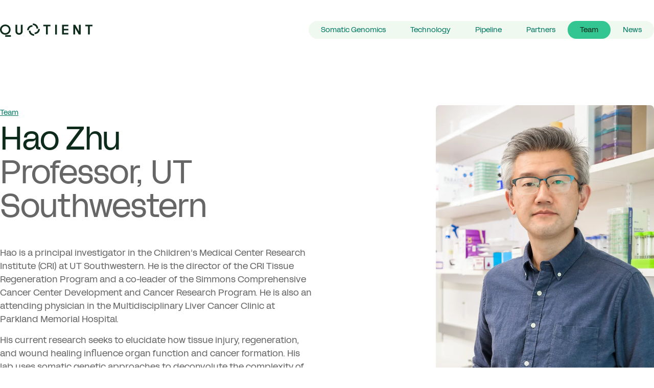

--- FILE ---
content_type: text/html; charset=UTF-8
request_url: https://quotient-tx.com/team/hao-zhu
body_size: 9108
content:

<!DOCTYPE html>
<html lang="en-US" class="no-js">
<head>
  <meta charset="utf-8" />
  <meta name="viewport" content="width=device-width, initial-scale=1">
  <meta name="view-transition" content="same-origin" />
  <link rel="apple-touch-icon" sizes="180x180" href="/dist/apple-touch-icon.png"/> 
  <link rel="icon" type="image/png" sizes="32x32" href="/dist/favicon-32x32.png"/>
  <link rel="icon" type="image/png" sizes="16x16" href="/dist/favicon-16x16.png"/>
  <link rel="manifest" href="/dist/site.webmanifest" crossorigin="use-credentials"/>
  <link rel="mask-icon" href="/dist/safari-pinned-tab.svg" color="#0c2b1a" />
  <link rel="shortcut icon" href="/dist/favicon.ico" />
  <meta name="msapplication-TileColor" content="#0c2b1a" />
  <meta name="theme-color" content="#ffffff" />

    <title>Hao  Zhu | Quotient Team Bios</title>
<script>window.dataLayer = window.dataLayer || [];
function gtag(){dataLayer.push(arguments)};
gtag('js', new Date());
gtag('config', 'G-SJH844D619', {'send_page_view': true,'anonymize_ip': false,'link_attribution': false,'allow_display_features': false});
</script>
<script>dataLayer = [];
(function(w,d,s,l,i){w[l]=w[l]||[];w[l].push({'gtm.start':
new Date().getTime(),event:'gtm.js'});var f=d.getElementsByTagName(s)[0],
j=d.createElement(s),dl=l!='dataLayer'?'&l='+l:'';j.async=true;j.src=
'https://www.googletagmanager.com/gtm.js?id='+i+dl;f.parentNode.insertBefore(j,f);
})(window,document,'script','dataLayer','GTM-M4LTQ39P');
</script>
<link rel="stylesheet" media="print" href="[data-uri]"><script type="module" crossorigin src="/dist/assets/entry-3c96899e.js"></script><link rel="stylesheet" href="/dist/assets/entry-4a21c4a4.css"><meta name="generator" content="SEOmatic">
<meta name="keywords" content="Inventor, leadership, strategy">
<meta name="description" content="Meet the team members behind the innovative science and learn more about what they bring to Quotient.">
<meta name="referrer" content="no-referrer-when-downgrade">
<meta name="robots" content="all">
<meta content="en_US" property="og:locale">
<meta content="Quotient Therapeutics" property="og:site_name">
<meta content="website" property="og:type">
<meta content="https://quotient-tx.com/team/hao-zhu" property="og:url">
<meta content="Hao  Zhu | Quotient Team Bios" property="og:title">
<meta content="Meet the team members behind the innovative science and learn more about what they bring to Quotient." property="og:description">
<meta content="https://whispering-robin.transforms.svdcdn.com/production/Quotient-Share-image.jpg?w=1200&amp;h=630&amp;q=82&amp;auto=format&amp;fit=crop&amp;dm=1699469269&amp;s=8dcd148b956568274f576d7bf7cb5bc9" property="og:image">
<meta content="1200" property="og:image:width">
<meta content="630" property="og:image:height">
<meta content="Portrait of Hao Zhu" property="og:image:alt">
<meta name="twitter:card" content="summary_large_image">
<meta name="twitter:site" content="@QuotientTx">
<meta name="twitter:creator" content="@QuotientTx">
<meta name="twitter:title" content="Hao  Zhu | Quotient Team Bios">
<meta name="twitter:description" content="Meet the team members behind the innovative science and learn more about what they bring to Quotient.">
<meta name="twitter:image" content="https://whispering-robin.transforms.svdcdn.com/production/Quotient-Share-image.jpg?w=800&amp;h=418&amp;q=82&amp;auto=format&amp;fit=crop&amp;dm=1699469269&amp;s=ca7fbcd31a1dec92d0012cddaf264e0a">
<meta name="twitter:image:width" content="800">
<meta name="twitter:image:height" content="418">
<meta name="twitter:image:alt" content="Portrait of Hao Zhu">
<meta name="google-site-verification" content="sE2-m6z23VC6pz-H18sXC88nOe7Qp1yyTqIv_1kNp5E">
<link href="https://quotient-tx.com/team/hao-zhu" rel="canonical">
<link href="https://quotient-tx.com/" rel="home">
<link type="text/plain" href="https://quotient-tx.com/humans.txt" rel="author"></head>

<body data-module="Navigation" class="group/body min-h-screen flex flex-col  team full"><script async src="https://www.googletagmanager.com/gtag/js?id=G-SJH844D619"></script>

<noscript><iframe src="https://www.googletagmanager.com/ns.html?id=GTM-M4LTQ39P"
height="0" width="0" style="display:none;visibility:hidden"></iframe></noscript>

  <a class="skip-link" href="#main-content">Skip to content</a>
  <div aria-hidden="true" id="site-overlay" class="hidden"></div>

  

<header id="header" class="z-20 py-m-xl">
  <div class="container flex justify-between items-center">
    <div class="z-40 flex items-center">
      <a href="https://quotient-tx.com/" class="inline-block transition-colors duration-300 ease-out group-[.nav-open]/body:text-green-dark text-green-dark hover:text-green-accent-alt focus-visible:text-green-accent-alt">
        <span class="sr-only">Quotient Therapeutics</span>
        <svg width="181" height="26" viewBox="0 0 181 26" class="fill-current">
  <title>Quotient Logo</title>
  <path d="M10.3669 2.02051C16.0948 2.02051 20.7338 6.36808 20.7338 12.0225C20.7338 17.6769 16.0992 22.0287 10.3669 22.0287C4.63456 22.0287 0 17.6726 0 12.0225C0 6.37235 4.63456 2.02051 10.3669 2.02051ZM10.3669 18.8556C14.2932 18.8556 17.4449 15.8875 17.4449 12.0225C17.4449 8.1575 14.2932 5.17228 10.3669 5.17228C6.44057 5.17228 3.31546 8.16177 3.31546 12.0225C3.31546 15.8832 6.445 18.8556 10.3669 18.8556Z"/>
  <path d="M44.2916 15.5023C44.2916 19.363 41.1621 22.0279 37.2978 22.0279C33.4334 22.0279 30.2994 19.363 30.2994 15.5023V2.42969H33.8008V15.5493C33.8008 17.5181 35.2837 18.8761 37.3022 18.8761C39.3207 18.8761 40.7991 17.5181 40.7991 15.5493V2.42969H44.3005V15.498L44.2916 15.5023Z"/>
  <path d="M84.7057 2.42969H98.7023V5.62417H93.4569V21.6137H89.9555V5.62417H84.7057V2.42969Z"/>
  <path d="M121.468 2.42969H133.871V5.62417H124.965V10.4116H133.871V13.6061H124.965V18.4149H133.871V21.6137H121.468V2.42969Z"/>
  <path d="M154.525 2.42969H157.973V21.6137H154.206L146.894 8.6948V21.6137H143.446V2.42969H147.235L154.525 15.3742V2.42969Z"/>
  <path d="M167.003 2.42969H181V5.62417H175.755V21.6137H172.253V5.62417H167.003V2.42969Z"/>
  <path d="M71.404 10.002H74.6929C74.6929 4.34757 70.0584 0 64.326 0V3.1475C68.2524 3.1475 71.404 6.13699 71.404 9.9977V10.002Z"/>
  <path d="M53.127 13.235H56.438C56.438 9.37429 59.5676 6.38481 63.4894 6.38481V3.2373C57.7615 3.2373 53.1226 7.58487 53.1226 13.2393L53.127 13.235Z"/>
  <path d="M74.7151 10.8096C74.7151 14.6746 71.5634 17.6384 67.6371 17.6384V20.8115C73.365 20.8115 77.9995 16.4597 78.004 10.8096H74.7151Z"/>
  <path d="M59.749 14.0459H56.438C56.438 19.696 61.077 24.0479 66.8049 24.0479V20.8747C62.8786 20.8747 59.7534 17.9109 59.7534 14.0459H59.749Z"/>
  <path d="M21.3535 22.8311H10.1854V25.9999H21.3535V22.8311Z"/>
  <path d="M111.393 2.42969H107.927V21.6137H111.393V2.42969Z"/>
</svg>
      </a>
    </div>

          <nav aria-labelledby="primary-nav-label" data-nav-container       >
        <button class="block lg:hidden relative type-step--1 rounded-full px-4 py-[0.34375rem] z-40 group-[.nav-open]/body:bg-green-background group-[.nav-open]/body:text-green-accent-alt transition-colors duration-300 ease-out outline-offset-4 hover:bg-green-accent focus-visible:bg-green-accent hover:text-white focus-visible:text-white bg-green-background text-green-accent-alt" data-nav-trigger data-nav-dismiss-label="Close">Menu</button>
        <span class="sr-only" id="primary-nav-label">Primary Navigation</span>
        
<div class="fixed flex flex-col gap-y-s-m justify-end hidden bg-green-accent p-m-xl top-0 left-0 right-0 h-[100svh] z-30" id="primary-nav-container">
  <ul class="flex flex-col gap-xs-s lg:hidden">
          <li>          
  
  
    
                            
  
  
    
  
    <a class="type-step-6 text-green-dark underline-offset-4 hover:underline focus-visible:underline aria-current:underline" href="https://quotient-tx.com/somatic-genomics">Somatic Genomics</a>
</li>
          <li>          
  
  
    
                            
  
  
    
  
    <a class="type-step-6 text-green-dark underline-offset-4 hover:underline focus-visible:underline aria-current:underline" href="https://quotient-tx.com/technology">Technology</a>
</li>
          <li>          
  
  
    
                            
  
  
    
  
    <a class="type-step-6 text-green-dark underline-offset-4 hover:underline focus-visible:underline aria-current:underline" href="https://quotient-tx.com/pipeline">Pipeline</a>
</li>
          <li>          
  
  
    
                            
  
  
    
  
    <a class="type-step-6 text-green-dark underline-offset-4 hover:underline focus-visible:underline aria-current:underline" href="https://quotient-tx.com/partners">Partners</a>
</li>
          <li>          
  
  
    
                            
  
  
                    
  
    <a class="type-step-6 text-green-dark underline-offset-4 hover:underline focus-visible:underline aria-current:underline" href="https://quotient-tx.com/team" aria-current="page">Team</a>
</li>
          <li>          
  
  
    
                            
  
  
    
  
    <a class="type-step-6 text-green-dark underline-offset-4 hover:underline focus-visible:underline aria-current:underline" href="https://quotient-tx.com/news">News</a>
</li>
      </ul>

      <ul class="flex flex-col gap-xs-s lg:hidden">
              <li class="leading-none">        
    
    
  
  
  
    
  
    <a class="inline-flex gap-2 items-center type-step-1 outline-offset-4 text-green-dark border-b-[0.1rem] border-b-transparent hover:border-b-current focus-visible:border-b-current aria-current:border-b-current" href="https://quotient-tx.com/careers">Careers</a>
</li>
              <li class="leading-none">        
    
    
  
  
  
    
  
    <a class="inline-flex gap-2 items-center type-step-1 outline-offset-4 text-green-dark border-b-[0.1rem] border-b-transparent hover:border-b-current focus-visible:border-b-current aria-current:border-b-current" href="https://quotient-tx.com/publications">Publications</a>
</li>
              <li class="leading-none">        
    
    
  
        
  
    
  
    <a class="inline-flex gap-2 items-center type-step-1 outline-offset-4 text-green-dark border-b-[0.1rem] border-b-transparent hover:border-b-current focus-visible:border-b-current aria-current:border-b-current" href="mailto:partner@quotient-tx.com">      <span aria-hidden="true"><svg width="17" height="17" viewBox="0 0 17 17" class="fill-current">
  <path d="M15.3338 4.50008C15.3338 3.76675 14.7338 3.16675 14.0005 3.16675H3.33382C2.60049 3.16675 2.00049 3.76675 2.00049 4.50008V12.5001C2.00049 13.2334 2.60049 13.8334 3.33382 13.8334H14.0005C14.7338 13.8334 15.3338 13.2334 15.3338 12.5001V4.50008ZM14.0005 4.50008L8.66715 7.83341L3.33382 4.50008H14.0005ZM14.0005 12.5001H3.33382V5.83341L8.66715 9.16675L14.0005 5.83341V12.5001Z"/>
</svg>
</span>
      <span>Partner</span>
    </a>
</li>
              <li class="leading-none">        
    
    
  
        
  
    
  
    <a class="inline-flex gap-2 items-center type-step-1 outline-offset-4 text-green-dark border-b-[0.1rem] border-b-transparent hover:border-b-current focus-visible:border-b-current aria-current:border-b-current" href="mailto:press@quotient-tx.com">      <span aria-hidden="true"><svg width="17" height="17" viewBox="0 0 17 17" class="fill-current">
  <path d="M15.3338 4.50008C15.3338 3.76675 14.7338 3.16675 14.0005 3.16675H3.33382C2.60049 3.16675 2.00049 3.76675 2.00049 4.50008V12.5001C2.00049 13.2334 2.60049 13.8334 3.33382 13.8334H14.0005C14.7338 13.8334 15.3338 13.2334 15.3338 12.5001V4.50008ZM14.0005 4.50008L8.66715 7.83341L3.33382 4.50008H14.0005ZM14.0005 12.5001H3.33382V5.83341L8.66715 9.16675L14.0005 5.83341V12.5001Z"/>
</svg>
</span>
      <span>Press &amp; Media</span>
    </a>
</li>
              <li class="leading-none">        
    
    
  
        
  
    
  
    <a class="inline-flex gap-2 items-center type-step-1 outline-offset-4 text-green-dark border-b-[0.1rem] border-b-transparent hover:border-b-current focus-visible:border-b-current aria-current:border-b-current" href="mailto:info@quotient-tx.com">      <span aria-hidden="true"><svg width="17" height="17" viewBox="0 0 17 17" class="fill-current">
  <path d="M15.3338 4.50008C15.3338 3.76675 14.7338 3.16675 14.0005 3.16675H3.33382C2.60049 3.16675 2.00049 3.76675 2.00049 4.50008V12.5001C2.00049 13.2334 2.60049 13.8334 3.33382 13.8334H14.0005C14.7338 13.8334 15.3338 13.2334 15.3338 12.5001V4.50008ZM14.0005 4.50008L8.66715 7.83341L3.33382 4.50008H14.0005ZM14.0005 12.5001H3.33382V5.83341L8.66715 9.16675L14.0005 5.83341V12.5001Z"/>
</svg>
</span>
      <span>Contact</span>
    </a>
</li>
          </ul>
  </div>
        
<ul class="lg:flex hidden gap-3xs rounded-full bg-green-background text-green-accent-alt">
      <li>          
  
  
    
                      
  
  
    
  
    <a class="py-[0.4375rem] px-[1.5rem] rounded-full type-step--1 flex outline-offset-4 transition-colors duration-300 hover:bg-green-accent focus-visible:bg-green-accent hover:text-green-dark focus:text-green-dark aria-current:bg-green-accent aria-current:text-green-dark " href="https://quotient-tx.com/somatic-genomics">Somatic Genomics</a>
</li>
      <li>          
  
  
    
                      
  
  
    
  
    <a class="py-[0.4375rem] px-[1.5rem] rounded-full type-step--1 flex outline-offset-4 transition-colors duration-300 hover:bg-green-accent focus-visible:bg-green-accent hover:text-green-dark focus:text-green-dark aria-current:bg-green-accent aria-current:text-green-dark " href="https://quotient-tx.com/technology">Technology</a>
</li>
      <li>          
  
  
    
                      
  
  
    
  
    <a class="py-[0.4375rem] px-[1.5rem] rounded-full type-step--1 flex outline-offset-4 transition-colors duration-300 hover:bg-green-accent focus-visible:bg-green-accent hover:text-green-dark focus:text-green-dark aria-current:bg-green-accent aria-current:text-green-dark " href="https://quotient-tx.com/pipeline">Pipeline</a>
</li>
      <li>          
  
  
    
                      
  
  
    
  
    <a class="py-[0.4375rem] px-[1.5rem] rounded-full type-step--1 flex outline-offset-4 transition-colors duration-300 hover:bg-green-accent focus-visible:bg-green-accent hover:text-green-dark focus:text-green-dark aria-current:bg-green-accent aria-current:text-green-dark " href="https://quotient-tx.com/partners">Partners</a>
</li>
      <li>          
  
  
    
                      
  
  
                    
  
    <a class="py-[0.4375rem] px-[1.5rem] rounded-full type-step--1 flex outline-offset-4 transition-colors duration-300 hover:bg-green-accent focus-visible:bg-green-accent hover:text-green-dark focus:text-green-dark aria-current:bg-green-accent aria-current:text-green-dark " href="https://quotient-tx.com/team" aria-current="page">Team</a>
</li>
      <li>          
  
  
    
                      
  
  
    
  
    <a class="py-[0.4375rem] px-[1.5rem] rounded-full type-step--1 flex outline-offset-4 transition-colors duration-300 hover:bg-green-accent focus-visible:bg-green-accent hover:text-green-dark focus:text-green-dark aria-current:bg-green-accent aria-current:text-green-dark " href="https://quotient-tx.com/news">News</a>
</li>
  </ul>
      </nav>
      </div>
</header>
  <main id="main-content" tabindex="-1" class="grow pb-grout">
      <article class="container py-2xl-3xl">
    <div class="grid gap-y-s-m md:grid-cols-12">
              <figure class="md:order-2 md:col-span-4 md:col-start-9">
            
    
    
    
    
    
          
                    <div class="          
  
  aspect-[3/4] rounded relative overflow-hidden bg-green-background">
            <img
          class="object-cover w-full h-full select-none "
          src="https://whispering-robin.transforms.svdcdn.com/production/team/Hao-New.jpg?w=600&amp;h=800&amp;q=80&amp;auto=format&amp;fit=crop&amp;crop=focalpoint&amp;fp-x=0.4899&amp;fp-y=0.26&amp;dm=1700168204&amp;s=53eccaa2a3b867e393d81efc15559569"
                      srcset="
  
    https://whispering-robin.transforms.svdcdn.com/production/team/Hao-New.jpg?w=300&amp;h=400&amp;q=80&amp;auto=format&amp;fit=crop&amp;crop=focalpoint&amp;fp-x=0.4899&amp;fp-y=0.26&amp;dm=1700168204&amp;s=faed291a835feb467e1bf22c48e7bcfa 300w, https://whispering-robin.transforms.svdcdn.com/production/team/Hao-New.jpg?w=512&amp;h=683&amp;q=80&amp;auto=format&amp;fit=crop&amp;crop=focalpoint&amp;fp-x=0.4899&amp;fp-y=0.26&amp;dm=1700168204&amp;s=6cdbdc1caa2db26274128728074be172 512w, https://whispering-robin.transforms.svdcdn.com/production/team/Hao-New.jpg?w=624&amp;h=832&amp;q=80&amp;auto=format&amp;fit=crop&amp;crop=focalpoint&amp;fp-x=0.4899&amp;fp-y=0.26&amp;dm=1700168204&amp;s=490e70184d2070649792f551539c119e 624w, https://whispering-robin.transforms.svdcdn.com/production/team/Hao-New.jpg?w=768&amp;h=1024&amp;q=80&amp;auto=format&amp;fit=crop&amp;crop=focalpoint&amp;fp-x=0.4899&amp;fp-y=0.26&amp;dm=1700168204&amp;s=94bba78ed99ce98d6259073079eb73d7 768w, https://whispering-robin.transforms.svdcdn.com/production/team/Hao-New.jpg?w=990&amp;h=1320&amp;q=80&amp;auto=format&amp;fit=crop&amp;crop=focalpoint&amp;fp-x=0.4899&amp;fp-y=0.26&amp;dm=1700168204&amp;s=66020e1c12bc3ca94ff95b814128a7d8 990w, https://whispering-robin.transforms.svdcdn.com/production/team/Hao-New.jpg?w=1440&amp;h=1920&amp;q=80&amp;auto=format&amp;fit=crop&amp;crop=focalpoint&amp;fp-x=0.4899&amp;fp-y=0.26&amp;dm=1700168204&amp;s=594e0fde6c32985a370e43d28cd1d8a9 1440w, https://whispering-robin.transforms.svdcdn.com/production/team/Hao-New.jpg?w=1600&amp;h=2133&amp;q=80&amp;auto=format&amp;fit=crop&amp;crop=focalpoint&amp;fp-x=0.4899&amp;fp-y=0.26&amp;dm=1700168204&amp;s=925477f5ae16b6cb661d64dda9a421e4 1600w"
            sizes="(min-width: 768px) 50vw, 100vw"
                    alt="Portrait of Hao Zhu"
          draggable="false"
          height="800"
          width="600"
                  />
        <noscript>
          <img
            class="object-cover w-full h-full select-none"
            src="https://whispering-robin.transforms.svdcdn.com/production/team/Hao-New.jpg?w=600&amp;h=800&amp;q=80&amp;auto=format&amp;fit=crop&amp;crop=focalpoint&amp;fp-x=0.4899&amp;fp-y=0.26&amp;dm=1700168204&amp;s=53eccaa2a3b867e393d81efc15559569"
            alt="Portrait of Hao Zhu"
            height="800"
            width="600"
                      />
        </noscript>

              </div>
        
        </figure>
      
      <div class="md:order-1 md:col-span-6">
        <header>
          <div class="grid gap-3xs-2xs">
            
  <nav aria-labelledby="breadcrumb-nav-label"   >
    <span class="sr-only" id="breadcrumb-nav-label">Breadcrumb Navigation</span>
    <a href="https://quotient-tx.com/team" class="type-step--1 text-green-accent-alt inline-flex group/breadcrumb"><span class="underline transition-colors decoration-current underline-offset-4 group-hover/breadcrumb:decoration-transparent group-focus-visible/breadcrumb:decoration-transparent group-hover/breadcrumb:text-green-dark group-focus-visible/breadcrumb:text-green-dark">Team</span></a>
  </nav>


            <div>
              <h1 class="type-step-6 text-green-dark">            Hao Zhu
  </h1>

                              <div class="type-step-6 text-gray">Professor, UT Southwestern</div>
                          </div>
          </div>
        </header>

                  <div class="rich-text max-w-prose mt-l-xl">
            <p>Hao is a&nbsp;principal investigator in the Children’s Medical Center Research Institute (<span class="caps">CRI</span>) at <span class="caps">UT</span> Southwestern. He is the director of the <span class="caps">CRI</span> Tissue Regeneration Program and a&nbsp;co-leader of the Simmons Comprehensive Cancer Center Development and Cancer Research Program. He is also an attending physician in the Multidisciplinary Liver Cancer Clinic at Parkland Memorial Hospital.</p><p>His current research seeks to elucidate how tissue injury, regeneration, and wound healing influence organ function and cancer formation. His lab uses somatic genetic approaches to deconvolute the complexity of chronic liver disease.&nbsp;</p><p>Hao earned his <span class="caps">MD</span> at Harvard Medical School and <span class="caps">MIT</span>. He received training in internal medicine at the University of California, San Francisco, and in medical oncology at the Dana-Farber Cancer Institute.</p>
          </div>
              </div>
    </div>
  </article>
  </main>

    
  

<footer id="footer" class="dark-mode bg-green-dark text-white pt-grout">
  <div class="container py-m-xl grid grid-cols-12 gap-x-grout">
          <div class="mb-s-l min-w-[8.3125rem] col-span-4 lg:col-span-3">
        <a href="https://quotient-tx.com/" class="outline-offset-4 inline-block scroll-mb-3xl">
          <div class="opacity-0 aspect-square w-full max-w-[10rem]" data-module="LottieAnimation" data-module-options='{ "animationPath": "/dist/animations/QuotientFooterAnimation.json", "animationID": "footerLogo", "animationControl": "false", "title": "Animated Quotient TX Logo", "loop": "false", "start": "bottom bottom-=20px" }'></div>
        </a>
      </div>
        
    <div class="col-span-full flex flex-col gap-y-3xs-2xs mb-[12rem] lg:col-span-6 lg:col-start-7 lg:grid lg:grid-cols-3 lg:gap-x-grout">
                                  <div>
            
            <nav aria-label="          primary footer menu">
              <ul class="grid gap-y-3xs-2xs">
                                  <li>
    
  
  
  
  
        
    
  
  
  
  
    
  
        
  
    <a class="type-step-0 text-link inline-flex items-center transition-colors duration-300 ease-out gap-2 outline-offset-4 hover:text-link-hover focus-visible:text-link-hover underline-offset-4 hover:underline focus-visible:underline aria-current:underline" href="https://quotient-tx.com/somatic-genomics">        <span class="">Somatic genomics</span>
      </a>
</li>
                                  <li>
    
  
  
  
  
        
    
  
  
  
  
    
  
        
  
    <a class="type-step-0 text-link inline-flex items-center transition-colors duration-300 ease-out gap-2 outline-offset-4 hover:text-link-hover focus-visible:text-link-hover underline-offset-4 hover:underline focus-visible:underline aria-current:underline" href="https://quotient-tx.com/technology">        <span class="">Technology</span>
      </a>
</li>
                                  <li>
    
  
  
  
  
        
    
  
  
  
  
    
  
        
  
    <a class="type-step-0 text-link inline-flex items-center transition-colors duration-300 ease-out gap-2 outline-offset-4 hover:text-link-hover focus-visible:text-link-hover underline-offset-4 hover:underline focus-visible:underline aria-current:underline" href="https://quotient-tx.com/pipeline">        <span class="">Pipeline</span>
      </a>
</li>
                                  <li>
    
  
  
  
  
        
    
  
  
  
  
    
  
        
  
    <a class="type-step-0 text-link inline-flex items-center transition-colors duration-300 ease-out gap-2 outline-offset-4 hover:text-link-hover focus-visible:text-link-hover underline-offset-4 hover:underline focus-visible:underline aria-current:underline" href="https://quotient-tx.com/partners">        <span class="">Partners</span>
      </a>
</li>
                                  <li>
    
  
  
  
  
        
    
  
  
  
  
                    
  
        
  
    <a class="type-step-0 text-link inline-flex items-center transition-colors duration-300 ease-out gap-2 outline-offset-4 hover:text-link-hover focus-visible:text-link-hover underline-offset-4 hover:underline focus-visible:underline aria-current:underline" href="https://quotient-tx.com/team" aria-current="page">        <span class="">Team</span>
      </a>
</li>
                              </ul>
            </nav>
          </div>
                            <div>
            
            <nav aria-label="          secondary footer menu">
              <ul class="grid gap-y-3xs-2xs">
                                  <li>
    
  
  
  
  
        
    
  
  
  
  
    
  
        
  
    <a class="type-step-0 text-link inline-flex items-center transition-colors duration-300 ease-out gap-2 outline-offset-4 hover:text-link-hover focus-visible:text-link-hover underline-offset-4 hover:underline focus-visible:underline aria-current:underline" href="https://quotient-tx.com/news">        <span class="">News</span>
      </a>
</li>
                                  <li>
    
  
  
  
  
        
    
  
  
  
  
    
  
        
  
    <a class="type-step-0 text-link inline-flex items-center transition-colors duration-300 ease-out gap-2 outline-offset-4 hover:text-link-hover focus-visible:text-link-hover underline-offset-4 hover:underline focus-visible:underline aria-current:underline" href="https://quotient-tx.com/careers">        <span class="">Careers</span>
      </a>
</li>
                                  <li>
    
  
  
  
  
        
    
  
  
  
  
    
  
        
  
    <a class="type-step-0 text-link inline-flex items-center transition-colors duration-300 ease-out gap-2 outline-offset-4 hover:text-link-hover focus-visible:text-link-hover underline-offset-4 hover:underline focus-visible:underline aria-current:underline" href="https://quotient-tx.com/publications">        <span class="">Publications</span>
      </a>
</li>
                              </ul>
            </nav>
          </div>
                            <div>
            
            <nav aria-label="          tertiary footer menu">
              <ul class="grid gap-y-3xs-2xs">
                                  <li>
    
  
  
  
                
        
    
  
  
  
  
    
  
        
  
    <a class="type-step-0 text-link inline-flex items-center transition-colors duration-300 ease-out gap-2 outline-offset-4 hover:text-link-hover focus-visible:text-link-hover pl-6 relative underline-offset-4 hover:underline focus-visible:underline aria-current:underline" href="mailto:info@quotient-tx.com">          <span class="absolute left-0 top-1/2 -translate-y-1/2">
        <span aria-hidden="true" class="">
          <svg width="17" height="17" viewBox="0 0 17 17" class="fill-current">
  <path d="M15.3338 4.50008C15.3338 3.76675 14.7338 3.16675 14.0005 3.16675H3.33382C2.60049 3.16675 2.00049 3.76675 2.00049 4.50008V12.5001C2.00049 13.2334 2.60049 13.8334 3.33382 13.8334H14.0005C14.7338 13.8334 15.3338 13.2334 15.3338 12.5001V4.50008ZM14.0005 4.50008L8.66715 7.83341L3.33382 4.50008H14.0005ZM14.0005 12.5001H3.33382V5.83341L8.66715 9.16675L14.0005 5.83341V12.5001Z"/>
</svg>
        </span>
      </span>
        <span class="">Contact</span>
      </a>
</li>
                                  <li>
    
  
  
  
                
        
    
  
  
  
  
    
  
        
  
    <a class="type-step-0 text-link inline-flex items-center transition-colors duration-300 ease-out gap-2 outline-offset-4 hover:text-link-hover focus-visible:text-link-hover pl-6 relative underline-offset-4 hover:underline focus-visible:underline aria-current:underline" href="mailto:press@quotient-tx.com">          <span class="absolute left-0 top-1/2 -translate-y-1/2">
        <span aria-hidden="true" class="">
          <svg width="17" height="17" viewBox="0 0 17 17" class="fill-current">
  <path d="M15.3338 4.50008C15.3338 3.76675 14.7338 3.16675 14.0005 3.16675H3.33382C2.60049 3.16675 2.00049 3.76675 2.00049 4.50008V12.5001C2.00049 13.2334 2.60049 13.8334 3.33382 13.8334H14.0005C14.7338 13.8334 15.3338 13.2334 15.3338 12.5001V4.50008ZM14.0005 4.50008L8.66715 7.83341L3.33382 4.50008H14.0005ZM14.0005 12.5001H3.33382V5.83341L8.66715 9.16675L14.0005 5.83341V12.5001Z"/>
</svg>
        </span>
      </span>
        <span class="">Press</span>
      </a>
</li>
                                  <li>
    
  
  
  
                
        
    
  
  
  
  
    
  
        
  
    <a class="type-step-0 text-link inline-flex items-center transition-colors duration-300 ease-out gap-2 outline-offset-4 hover:text-link-hover focus-visible:text-link-hover pl-6 relative underline-offset-4 hover:underline focus-visible:underline aria-current:underline" href="mailto:partner@quotient-tx.com">          <span class="absolute left-0 top-1/2 -translate-y-1/2">
        <span aria-hidden="true" class="">
          <svg width="17" height="17" viewBox="0 0 17 17" class="fill-current">
  <path d="M15.3338 4.50008C15.3338 3.76675 14.7338 3.16675 14.0005 3.16675H3.33382C2.60049 3.16675 2.00049 3.76675 2.00049 4.50008V12.5001C2.00049 13.2334 2.60049 13.8334 3.33382 13.8334H14.0005C14.7338 13.8334 15.3338 13.2334 15.3338 12.5001V4.50008ZM14.0005 4.50008L8.66715 7.83341L3.33382 4.50008H14.0005ZM14.0005 12.5001H3.33382V5.83341L8.66715 9.16675L14.0005 5.83341V12.5001Z"/>
</svg>
        </span>
      </span>
        <span class="">Partner</span>
      </a>
</li>
                              </ul>
            </nav>
          </div>
                  </div>

    <div class="col-span-full lg:col-span-6 lg:row-start-2">
      <a href="https://quotient-tx.com/" class="text-white outline-offset-4">
        <span class="sr-only">Quotient Therapeutics</span>
        <svg width="181" height="26" viewBox="0 0 181 26" class="fill-current">
  <title>Quotient Logo</title>
  <path d="M10.3669 2.02051C16.0948 2.02051 20.7338 6.36808 20.7338 12.0225C20.7338 17.6769 16.0992 22.0287 10.3669 22.0287C4.63456 22.0287 0 17.6726 0 12.0225C0 6.37235 4.63456 2.02051 10.3669 2.02051ZM10.3669 18.8556C14.2932 18.8556 17.4449 15.8875 17.4449 12.0225C17.4449 8.1575 14.2932 5.17228 10.3669 5.17228C6.44057 5.17228 3.31546 8.16177 3.31546 12.0225C3.31546 15.8832 6.445 18.8556 10.3669 18.8556Z"/>
  <path d="M44.2916 15.5023C44.2916 19.363 41.1621 22.0279 37.2978 22.0279C33.4334 22.0279 30.2994 19.363 30.2994 15.5023V2.42969H33.8008V15.5493C33.8008 17.5181 35.2837 18.8761 37.3022 18.8761C39.3207 18.8761 40.7991 17.5181 40.7991 15.5493V2.42969H44.3005V15.498L44.2916 15.5023Z"/>
  <path d="M84.7057 2.42969H98.7023V5.62417H93.4569V21.6137H89.9555V5.62417H84.7057V2.42969Z"/>
  <path d="M121.468 2.42969H133.871V5.62417H124.965V10.4116H133.871V13.6061H124.965V18.4149H133.871V21.6137H121.468V2.42969Z"/>
  <path d="M154.525 2.42969H157.973V21.6137H154.206L146.894 8.6948V21.6137H143.446V2.42969H147.235L154.525 15.3742V2.42969Z"/>
  <path d="M167.003 2.42969H181V5.62417H175.755V21.6137H172.253V5.62417H167.003V2.42969Z"/>
  <path d="M71.404 10.002H74.6929C74.6929 4.34757 70.0584 0 64.326 0V3.1475C68.2524 3.1475 71.404 6.13699 71.404 9.9977V10.002Z"/>
  <path d="M53.127 13.235H56.438C56.438 9.37429 59.5676 6.38481 63.4894 6.38481V3.2373C57.7615 3.2373 53.1226 7.58487 53.1226 13.2393L53.127 13.235Z"/>
  <path d="M74.7151 10.8096C74.7151 14.6746 71.5634 17.6384 67.6371 17.6384V20.8115C73.365 20.8115 77.9995 16.4597 78.004 10.8096H74.7151Z"/>
  <path d="M59.749 14.0459H56.438C56.438 19.696 61.077 24.0479 66.8049 24.0479V20.8747C62.8786 20.8747 59.7534 17.9109 59.7534 14.0459H59.749Z"/>
  <path d="M21.3535 22.8311H10.1854V25.9999H21.3535V22.8311Z"/>
  <path d="M111.393 2.42969H107.927V21.6137H111.393V2.42969Z"/>
</svg>
      </a>
      <div class="type-step--1 mt-grout">A Flagship Pioneering Company</div>
    </div>
    <div class="col-span-full items-end flex justify-between lg:col-span-6 lg:row-start-2 lg:self-end">
      <div class="flex flex-col gap-xs-s items-baseline lg:flex-row">
        <p class="type-step--1">&copy; Quotient Therapeutics 2025</p>
                  <nav aria-label="          quaternary footer menu">
            <ul class="flex flex-col gap-xs-s lg:flex-row">
                              <li>
    
  
  
  
  
        
    
  
  
            
  
    
  
        
  
    <a class="type-step-0 text-link inline-flex items-center transition-colors duration-300 ease-out gap-2 outline-offset-4 hover:text-link-hover focus-visible:text-link-hover underline-offset-4 hover:underline focus-visible:underline aria-current:underline type-step--1" href="https://quotient-tx.com/privacy-policy">        <span class="">Privacy policy</span>
      </a>
</li>
                          </ul>
          </nav>
              </div>
              <nav aria-label="Social links">
            <ul class="flex gap-4 items-center">
                              <li>
                  <a href="https://twitter.com/QuotientTx" target="_blank" rel="noopener" class="flex items-center outline-offset-4 justify-center transition-colors text-green-accent hover:text-white focus-visible:text-white">
                                          <span class="w-6 h-6 flex items-center justify-center">
                        <svg width="18" height="18" viewBox="0 0 18 18" class="fill-current">
  <path d="M10.6753 7.62225L17.2309 0.00439453H15.6774L9.98523 6.61887L5.43887 0.00439453H0.19519L7.07017 10.0067L0.19519 17.9952H1.74874L7.75987 11.01L12.5611 17.9952H17.8048L10.6749 7.62225H10.6753ZM8.54751 10.0948L7.85094 9.09878L2.30851 1.17351H4.69467L9.16748 7.56946L9.86406 8.56546L15.6782 16.8792H13.292L8.54751 10.0952V10.0948Z"/>
</svg>
                      </span>
                      <span class="sr-only">Twitter/X</span>
                                      </a>
                </li>
                              <li>
                  <a href="https://www.linkedin.com/company/quotient-therapeutics/" target="_blank" rel="noopener" class="flex items-center outline-offset-4 justify-center transition-colors text-green-accent hover:text-white focus-visible:text-white">
                                          <span class="w-6 h-6 flex items-center justify-center">
                        <svg width="20" height="20" viewBox="0 0 20 20" class="fill-current">
  <path d="M16.3353 16.339H13.6698V12.1623C13.6698 11.1663 13.6495 9.8845 12.2808 9.8845C10.891 9.8845 10.6788 10.9683 10.6788 12.0887V16.339H8.01325V7.75H10.5738V8.92075H10.6082C10.966 8.24575 11.836 7.53325 13.1357 7.53325C15.8365 7.53325 16.336 9.31075 16.336 11.6245V16.339H16.3353ZM5.00275 6.57475C4.14475 6.57475 3.4555 5.88025 3.4555 5.026C3.4555 4.1725 4.1455 3.47875 5.00275 3.47875C5.85775 3.47875 6.55075 4.1725 6.55075 5.026C6.55075 5.88025 5.857 6.57475 5.00275 6.57475ZM6.33925 16.339H3.66625V7.75H6.33925V16.339ZM17.6688 1H2.32825C1.594 1 1 1.5805 1 2.29675V17.7033C1 18.4202 1.594 19 2.32825 19H17.6665C18.4 19 19 18.4202 19 17.7033V2.29675C19 1.5805 18.4 1 17.6665 1H17.6688Z"/>
</svg>
                      </span>
                      <span class="sr-only">LinkedIn</span>
                                      </a>
                </li>
                          </ul>
          </nav>
          </div>
  </div>
</footer>
<script type="application/ld+json">{"@context":"https://schema.org","@graph":[{"@type":"WebSite","author":{"@id":"https://quotient-tx.com#identity"},"copyrightHolder":{"@id":"https://quotient-tx.com#identity"},"copyrightYear":"2023","creator":{"@id":"https://quotient-tx.com#creator"},"dateCreated":"2023-10-25T14:25:28-04:00","dateModified":"2025-09-22T15:56:26-04:00","datePublished":"2023-10-25T14:25:00-04:00","description":"Meet the team members behind the innovative science and learn more about what they bring to Quotient.","headline":"Hao  Zhu | Quotient Team Bios","image":{"@type":"ImageObject","url":"https://whispering-robin.transforms.svdcdn.com/production/Quotient-Share-image.jpg?w=1200&h=630&q=82&auto=format&fit=crop&dm=1699469269&s=8dcd148b956568274f576d7bf7cb5bc9"},"inLanguage":"en-us","mainEntityOfPage":"https://quotient-tx.com/team/hao-zhu","name":"Hao  Zhu | Quotient Team Bios","publisher":{"@id":"https://quotient-tx.com#creator"},"url":"https://quotient-tx.com/team/hao-zhu"},{"@id":"https://quotient-tx.com#identity","@type":"LocalBusiness","description":"At Quotient, we’re unlocking a new universe of therapeutic possibilities with our Somatic Genomics platform.","email":"info@quotient-tx.com","image":{"@type":"ImageObject","height":"1494","url":"https://whispering-robin.transforms.svdcdn.com/staging/QuotietntTX-Logo-Dark-Green.png?w=6448&h=1494&auto=compress%2Cformat&fit=crop&dm=1698765145&s=7b4997552bec669e7aac6a67f24329b8","width":"6448"},"logo":{"@type":"ImageObject","height":"60","url":"https://whispering-robin.transforms.svdcdn.com/production/QuotietntTX-Logo-Dark-Green.png?w=600&h=60&q=82&fm=png&fit=clip&dm=1698765145&s=c5b3d306f755ddab045a7af580f11179","width":"259"},"name":"Quotient Therapeutics","priceRange":"$","url":"https://quotient-tx.com"},{"@id":"https://onedesigncompany.com#creator","@type":"LocalBusiness","address":{"@type":"PostalAddress","addressCountry":"US","addressLocality":"Chicago","addressRegion":"IL","postalCode":"60654","streetAddress":"230 W Superior, Suite 700"},"alternateName":"ODC","description":"One Design creates powerful experiences at the intersection of research, communication, design, and technology.","email":"info@onedesigncompany.com","geo":{"@type":"GeoCoordinates","latitude":"41.895700","longitude":"-87.635262"},"image":{"@type":"ImageObject","height":"612","url":"https://whispering-robin.transforms.svdcdn.com/local/Black-logo.png?w=792&h=612&auto=compress%2Cformat&fit=crop&dm=1697647602&s=2740c8ba27e8890469c96686c32f5e95","width":"792"},"logo":{"@type":"ImageObject","height":"60","url":"https://whispering-robin.transforms.svdcdn.com/production/Black-logo.png?w=600&h=60&q=82&fm=png&fit=clip&dm=1698765140&s=3aa8a3d658f38a4dc720179c8d449bf9","width":"78"},"name":"One Design Company","priceRange":"$","telephone":"312.602.3335","url":"https://onedesigncompany.com"},{"@type":"BreadcrumbList","description":"Breadcrumbs list","itemListElement":[{"@type":"ListItem","item":"https://quotient-tx.com/","name":"Home","position":1},{"@type":"ListItem","item":"https://quotient-tx.com/team","name":"Team","position":2},{"@type":"ListItem","item":"https://quotient-tx.com/team/hao-zhu","name":"Hao  Zhu","position":3}],"name":"Breadcrumbs"}]}</script>
</body>
</html>


--- FILE ---
content_type: application/javascript; charset=utf-8
request_url: https://quotient-tx.com/dist/assets/MediaQueries-edc0e4e5.js
body_size: 19650
content:
function Dn(o,e){for(var n=0;n<e.length;n++){var t=e[n];t.enumerable=t.enumerable||!1,t.configurable=!0,"value"in t&&(t.writable=!0),Object.defineProperty(o,t.key,t)}}function wi(o,e,n){return e&&Dn(o.prototype,e),n&&Dn(o,n),o}/*!
 * Observer 3.13.0
 * https://gsap.com
 *
 * @license Copyright 2008-2025, GreenSock. All rights reserved.
 * Subject to the terms at https://gsap.com/standard-license
 * @author: Jack Doyle, jack@greensock.com
*/var ve,Gr,Ve,Dt,Rt,nr,Kn,Bt,mr,Qn,xt,ot,Zn,Jn=function(){return ve||typeof window<"u"&&(ve=window.gsap)&&ve.registerPlugin&&ve},jn=1,rr=[],E=[],ft=[],wr=Date.now,fn=function(e,n){return n},xi=function(){var e=mr.core,n=e.bridge||{},t=e._scrollers,r=e._proxies;t.push.apply(t,E),r.push.apply(r,ft),E=t,ft=r,fn=function(u,a){return n[u](a)}},Ot=function(e,n){return~ft.indexOf(e)&&ft[ft.indexOf(e)+1][n]},xr=function(e){return!!~Qn.indexOf(e)},Oe=function(e,n,t,r,i){return e.addEventListener(n,t,{passive:r!==!1,capture:!!i})},Re=function(e,n,t,r){return e.removeEventListener(n,t,!!r)},Or="scrollLeft",Ar="scrollTop",pn=function(){return xt&&xt.isPressed||E.cache++},Qr=function(e,n){var t=function r(i){if(i||i===0){jn&&(Ve.history.scrollRestoration="manual");var u=xt&&xt.isPressed;i=r.v=Math.round(i)||(xt&&xt.iOS?1:0),e(i),r.cacheID=E.cache,u&&fn("ss",i)}else(n||E.cache!==r.cacheID||fn("ref"))&&(r.cacheID=E.cache,r.v=e());return r.v+r.offset};return t.offset=0,e&&t},Fe={s:Or,p:"left",p2:"Left",os:"right",os2:"Right",d:"width",d2:"Width",a:"x",sc:Qr(function(o){return arguments.length?Ve.scrollTo(o,le.sc()):Ve.pageXOffset||Dt[Or]||Rt[Or]||nr[Or]||0})},le={s:Ar,p:"top",p2:"Top",os:"bottom",os2:"Bottom",d:"height",d2:"Height",a:"y",op:Fe,sc:Qr(function(o){return arguments.length?Ve.scrollTo(Fe.sc(),o):Ve.pageYOffset||Dt[Ar]||Rt[Ar]||nr[Ar]||0})},Be=function(e,n){return(n&&n._ctx&&n._ctx.selector||ve.utils.toArray)(e)[0]||(typeof e=="string"&&ve.config().nullTargetWarn!==!1?console.warn("Element not found:",e):null)},yi=function(e,n){for(var t=n.length;t--;)if(n[t]===e||n[t].contains(e))return!0;return!1},At=function(e,n){var t=n.s,r=n.sc;xr(e)&&(e=Dt.scrollingElement||Rt);var i=E.indexOf(e),u=r===le.sc?1:2;!~i&&(i=E.push(e)-1),E[i+u]||Oe(e,"scroll",pn);var a=E[i+u],p=a||(E[i+u]=Qr(Ot(e,t),!0)||(xr(e)?r:Qr(function(w){return arguments.length?e[t]=w:e[t]})));return p.target=e,a||(p.smooth=ve.getProperty(e,"scrollBehavior")==="smooth"),p},dn=function(e,n,t){var r=e,i=e,u=wr(),a=u,p=n||50,w=Math.max(500,p*3),Y=function(v,U){var z=wr();U||z-u>p?(i=r,r=v,a=u,u=z):t?r+=v:r=i+(v-i)/(z-a)*(u-a)},P=function(){i=r=t?0:r,a=u=0},h=function(v){var U=a,z=i,ne=wr();return(v||v===0)&&v!==r&&Y(v),u===a||ne-a>w?0:(r+(t?z:-z))/((t?ne:u)-U)*1e3};return{update:Y,reset:P,getVelocity:h}},fr=function(e,n){return n&&!e._gsapAllow&&e.preventDefault(),e.changedTouches?e.changedTouches[0]:e},Rn=function(e){var n=Math.max.apply(Math,e),t=Math.min.apply(Math,e);return Math.abs(n)>=Math.abs(t)?n:t},ei=function(){mr=ve.core.globals().ScrollTrigger,mr&&mr.core&&xi()},ti=function(e){return ve=e||Jn(),!Gr&&ve&&typeof document<"u"&&document.body&&(Ve=window,Dt=document,Rt=Dt.documentElement,nr=Dt.body,Qn=[Ve,Dt,Rt,nr],ve.utils.clamp,Zn=ve.core.context||function(){},Bt="onpointerenter"in nr?"pointer":"mouse",Kn=Z.isTouch=Ve.matchMedia&&Ve.matchMedia("(hover: none), (pointer: coarse)").matches?1:"ontouchstart"in Ve||navigator.maxTouchPoints>0||navigator.msMaxTouchPoints>0?2:0,ot=Z.eventTypes=("ontouchstart"in Rt?"touchstart,touchmove,touchcancel,touchend":"onpointerdown"in Rt?"pointerdown,pointermove,pointercancel,pointerup":"mousedown,mousemove,mouseup,mouseup").split(","),setTimeout(function(){return jn=0},500),ei(),Gr=1),Gr};Fe.op=le;E.cache=0;var Z=function(){function o(n){this.init(n)}var e=o.prototype;return e.init=function(t){Gr||ti(ve)||console.warn("Please gsap.registerPlugin(Observer)"),mr||ei();var r=t.tolerance,i=t.dragMinimum,u=t.type,a=t.target,p=t.lineHeight,w=t.debounce,Y=t.preventDefault,P=t.onStop,h=t.onStopDelay,c=t.ignore,v=t.wheelSpeed,U=t.event,z=t.onDragStart,ne=t.onDragEnd,W=t.onDrag,ge=t.onPress,T=t.onRelease,qe=t.onRight,N=t.onLeft,y=t.onUp,ke=t.onDown,Ie=t.onChangeX,g=t.onChangeY,ue=t.onChange,x=t.onToggleX,pt=t.onToggleY,ie=t.onHover,Me=t.onHoverEnd,Ee=t.onMove,I=t.ignoreCheck,J=t.isNormalizer,j=t.onGestureStart,s=t.onGestureEnd,oe=t.onWheel,Yt=t.onEnable,bt=t.onDisable,Ke=t.onClick,dt=t.scrollSpeed,me=t.capture,ee=t.allowClicks,Pe=t.lockAxis,we=t.onLockAxis;this.target=a=Be(a)||Rt,this.vars=t,c&&(c=ve.utils.toArray(c)),r=r||1e-9,i=i||0,v=v||1,dt=dt||1,u=u||"wheel,touch,pointer",w=w!==!1,p||(p=parseFloat(Ve.getComputedStyle(nr).lineHeight)||22);var Ct,De,Xe,A,q,ze,Ne,l=this,He=0,gt=0,St=t.passive||!Y&&t.passive!==!1,$=At(a,Fe),ht=At(a,le),Tt=$(),Lt=ht(),ce=~u.indexOf("touch")&&!~u.indexOf("pointer")&&ot[0]==="pointerdown",kt=xr(a),K=a.ownerDocument||Dt,et=[0,0,0],Qe=[0,0,0],_t=0,ar=function(){return _t=wr()},te=function(m,L){return(l.event=m)&&c&&yi(m.target,c)||L&&ce&&m.pointerType!=="touch"||I&&I(m,L)},Pr=function(){l._vx.reset(),l._vy.reset(),De.pause(),P&&P(l)},vt=function(){var m=l.deltaX=Rn(et),L=l.deltaY=Rn(Qe),f=Math.abs(m)>=r,b=Math.abs(L)>=r;ue&&(f||b)&&ue(l,m,L,et,Qe),f&&(qe&&l.deltaX>0&&qe(l),N&&l.deltaX<0&&N(l),Ie&&Ie(l),x&&l.deltaX<0!=He<0&&x(l),He=l.deltaX,et[0]=et[1]=et[2]=0),b&&(ke&&l.deltaY>0&&ke(l),y&&l.deltaY<0&&y(l),g&&g(l),pt&&l.deltaY<0!=gt<0&&pt(l),gt=l.deltaY,Qe[0]=Qe[1]=Qe[2]=0),(A||Xe)&&(Ee&&Ee(l),Xe&&(z&&Xe===1&&z(l),W&&W(l),Xe=0),A=!1),ze&&!(ze=!1)&&we&&we(l),q&&(oe(l),q=!1),Ct=0},Kt=function(m,L,f){et[f]+=m,Qe[f]+=L,l._vx.update(m),l._vy.update(L),w?Ct||(Ct=requestAnimationFrame(vt)):vt()},Qt=function(m,L){Pe&&!Ne&&(l.axis=Ne=Math.abs(m)>Math.abs(L)?"x":"y",ze=!0),Ne!=="y"&&(et[2]+=m,l._vx.update(m,!0)),Ne!=="x"&&(Qe[2]+=L,l._vy.update(L,!0)),w?Ct||(Ct=requestAnimationFrame(vt)):vt()},Mt=function(m){if(!te(m,1)){m=fr(m,Y);var L=m.clientX,f=m.clientY,b=L-l.x,_=f-l.y,C=l.isDragging;l.x=L,l.y=f,(C||(b||_)&&(Math.abs(l.startX-L)>=i||Math.abs(l.startY-f)>=i))&&(Xe=C?2:1,C||(l.isDragging=!0),Qt(b,_))}},Ft=l.onPress=function(S){te(S,1)||S&&S.button||(l.axis=Ne=null,De.pause(),l.isPressed=!0,S=fr(S),He=gt=0,l.startX=l.x=S.clientX,l.startY=l.y=S.clientY,l._vx.reset(),l._vy.reset(),Oe(J?a:K,ot[1],Mt,St,!0),l.deltaX=l.deltaY=0,ge&&ge(l))},D=l.onRelease=function(S){if(!te(S,1)){Re(J?a:K,ot[1],Mt,!0);var m=!isNaN(l.y-l.startY),L=l.isDragging,f=L&&(Math.abs(l.x-l.startX)>3||Math.abs(l.y-l.startY)>3),b=fr(S);!f&&m&&(l._vx.reset(),l._vy.reset(),Y&&ee&&ve.delayedCall(.08,function(){if(wr()-_t>300&&!S.defaultPrevented){if(S.target.click)S.target.click();else if(K.createEvent){var _=K.createEvent("MouseEvents");_.initMouseEvent("click",!0,!0,Ve,1,b.screenX,b.screenY,b.clientX,b.clientY,!1,!1,!1,!1,0,null),S.target.dispatchEvent(_)}}})),l.isDragging=l.isGesturing=l.isPressed=!1,P&&L&&!J&&De.restart(!0),Xe&&vt(),ne&&L&&ne(l),T&&T(l,f)}},It=function(m){return m.touches&&m.touches.length>1&&(l.isGesturing=!0)&&j(m,l.isDragging)},tt=function(){return(l.isGesturing=!1)||s(l)},rt=function(m){if(!te(m)){var L=$(),f=ht();Kt((L-Tt)*dt,(f-Lt)*dt,1),Tt=L,Lt=f,P&&De.restart(!0)}},nt=function(m){if(!te(m)){m=fr(m,Y),oe&&(q=!0);var L=(m.deltaMode===1?p:m.deltaMode===2?Ve.innerHeight:1)*v;Kt(m.deltaX*L,m.deltaY*L,0),P&&!J&&De.restart(!0)}},Xt=function(m){if(!te(m)){var L=m.clientX,f=m.clientY,b=L-l.x,_=f-l.y;l.x=L,l.y=f,A=!0,P&&De.restart(!0),(b||_)&&Qt(b,_)}},Zt=function(m){l.event=m,ie(l)},mt=function(m){l.event=m,Me(l)},lr=function(m){return te(m)||fr(m,Y)&&Ke(l)};De=l._dc=ve.delayedCall(h||.25,Pr).pause(),l.deltaX=l.deltaY=0,l._vx=dn(0,50,!0),l._vy=dn(0,50,!0),l.scrollX=$,l.scrollY=ht,l.isDragging=l.isGesturing=l.isPressed=!1,Zn(this),l.enable=function(S){return l.isEnabled||(Oe(kt?K:a,"scroll",pn),u.indexOf("scroll")>=0&&Oe(kt?K:a,"scroll",rt,St,me),u.indexOf("wheel")>=0&&Oe(a,"wheel",nt,St,me),(u.indexOf("touch")>=0&&Kn||u.indexOf("pointer")>=0)&&(Oe(a,ot[0],Ft,St,me),Oe(K,ot[2],D),Oe(K,ot[3],D),ee&&Oe(a,"click",ar,!0,!0),Ke&&Oe(a,"click",lr),j&&Oe(K,"gesturestart",It),s&&Oe(K,"gestureend",tt),ie&&Oe(a,Bt+"enter",Zt),Me&&Oe(a,Bt+"leave",mt),Ee&&Oe(a,Bt+"move",Xt)),l.isEnabled=!0,l.isDragging=l.isGesturing=l.isPressed=A=Xe=!1,l._vx.reset(),l._vy.reset(),Tt=$(),Lt=ht(),S&&S.type&&Ft(S),Yt&&Yt(l)),l},l.disable=function(){l.isEnabled&&(rr.filter(function(S){return S!==l&&xr(S.target)}).length||Re(kt?K:a,"scroll",pn),l.isPressed&&(l._vx.reset(),l._vy.reset(),Re(J?a:K,ot[1],Mt,!0)),Re(kt?K:a,"scroll",rt,me),Re(a,"wheel",nt,me),Re(a,ot[0],Ft,me),Re(K,ot[2],D),Re(K,ot[3],D),Re(a,"click",ar,!0),Re(a,"click",lr),Re(K,"gesturestart",It),Re(K,"gestureend",tt),Re(a,Bt+"enter",Zt),Re(a,Bt+"leave",mt),Re(a,Bt+"move",Xt),l.isEnabled=l.isPressed=l.isDragging=!1,bt&&bt(l))},l.kill=l.revert=function(){l.disable();var S=rr.indexOf(l);S>=0&&rr.splice(S,1),xt===l&&(xt=0)},rr.push(l),J&&xr(a)&&(xt=l),l.enable(U)},wi(o,[{key:"velocityX",get:function(){return this._vx.getVelocity()}},{key:"velocityY",get:function(){return this._vy.getVelocity()}}]),o}();Z.version="3.13.0";Z.create=function(o){return new Z(o)};Z.register=ti;Z.getAll=function(){return rr.slice()};Z.getById=function(o){return rr.filter(function(e){return e.vars.id===o})[0]};Jn()&&ve.registerPlugin(Z);/*!
 * ScrollTrigger 3.13.0
 * https://gsap.com
 *
 * @license Copyright 2008-2025, GreenSock. All rights reserved.
 * Subject to the terms at https://gsap.com/standard-license
 * @author: Jack Doyle, jack@greensock.com
*/var d,er,M,B,$e,F,yn,Zr,Mr,yr,dr,Yr,Ce,tn,gn,Ye,On,An,tr,ri,nn,ni,Ae,hn,ii,oi,Pt,_n,bn,ir,Cn,Jr,vn,on,Lr=1,Se=Date.now,sn=Se(),je=0,gr=0,Yn=function(e,n,t){var r=Ue(e)&&(e.substr(0,6)==="clamp("||e.indexOf("max")>-1);return t["_"+n+"Clamp"]=r,r?e.substr(6,e.length-7):e},Ln=function(e,n){return n&&(!Ue(e)||e.substr(0,6)!=="clamp(")?"clamp("+e+")":e},bi=function o(){return gr&&requestAnimationFrame(o)},Fn=function(){return tn=1},In=function(){return tn=0},ut=function(e){return e},hr=function(e){return Math.round(e*1e5)/1e5||0},si=function(){return typeof window<"u"},ai=function(){return d||si()&&(d=window.gsap)&&d.registerPlugin&&d},$t=function(e){return!!~yn.indexOf(e)},li=function(e){return(e==="Height"?Cn:M["inner"+e])||$e["client"+e]||F["client"+e]},ui=function(e){return Ot(e,"getBoundingClientRect")||($t(e)?function(){return Kr.width=M.innerWidth,Kr.height=Cn,Kr}:function(){return wt(e)})},Ci=function(e,n,t){var r=t.d,i=t.d2,u=t.a;return(u=Ot(e,"getBoundingClientRect"))?function(){return u()[r]}:function(){return(n?li(i):e["client"+i])||0}},Si=function(e,n){return!n||~ft.indexOf(e)?ui(e):function(){return Kr}},ct=function(e,n){var t=n.s,r=n.d2,i=n.d,u=n.a;return Math.max(0,(t="scroll"+r)&&(u=Ot(e,t))?u()-ui(e)()[i]:$t(e)?($e[t]||F[t])-li(r):e[t]-e["offset"+r])},Fr=function(e,n){for(var t=0;t<tr.length;t+=3)(!n||~n.indexOf(tr[t+1]))&&e(tr[t],tr[t+1],tr[t+2])},Ue=function(e){return typeof e=="string"},Te=function(e){return typeof e=="function"},_r=function(e){return typeof e=="number"},Nt=function(e){return typeof e=="object"},pr=function(e,n,t){return e&&e.progress(n?0:1)&&t&&e.pause()},an=function(e,n){if(e.enabled){var t=e._ctx?e._ctx.add(function(){return n(e)}):n(e);t&&t.totalTime&&(e.callbackAnimation=t)}},Jt=Math.abs,ci="left",fi="top",Sn="right",Tn="bottom",Wt="width",Gt="height",br="Right",Cr="Left",Sr="Top",Tr="Bottom",re="padding",Ze="margin",sr="Width",kn="Height",ae="px",Je=function(e){return M.getComputedStyle(e)},Ti=function(e){var n=Je(e).position;e.style.position=n==="absolute"||n==="fixed"?n:"relative"},Xn=function(e,n){for(var t in n)t in e||(e[t]=n[t]);return e},wt=function(e,n){var t=n&&Je(e)[gn]!=="matrix(1, 0, 0, 1, 0, 0)"&&d.to(e,{x:0,y:0,xPercent:0,yPercent:0,rotation:0,rotationX:0,rotationY:0,scale:1,skewX:0,skewY:0}).progress(1),r=e.getBoundingClientRect();return t&&t.progress(0).kill(),r},jr=function(e,n){var t=n.d2;return e["offset"+t]||e["client"+t]||0},pi=function(e){var n=[],t=e.labels,r=e.duration(),i;for(i in t)n.push(t[i]/r);return n},ki=function(e){return function(n){return d.utils.snap(pi(e),n)}},Mn=function(e){var n=d.utils.snap(e),t=Array.isArray(e)&&e.slice(0).sort(function(r,i){return r-i});return t?function(r,i,u){u===void 0&&(u=.001);var a;if(!i)return n(r);if(i>0){for(r-=u,a=0;a<t.length;a++)if(t[a]>=r)return t[a];return t[a-1]}else for(a=t.length,r+=u;a--;)if(t[a]<=r)return t[a];return t[0]}:function(r,i,u){u===void 0&&(u=.001);var a=n(r);return!i||Math.abs(a-r)<u||a-r<0==i<0?a:n(i<0?r-e:r+e)}},Mi=function(e){return function(n,t){return Mn(pi(e))(n,t.direction)}},Ir=function(e,n,t,r){return t.split(",").forEach(function(i){return e(n,i,r)})},de=function(e,n,t,r,i){return e.addEventListener(n,t,{passive:!r,capture:!!i})},pe=function(e,n,t,r){return e.removeEventListener(n,t,!!r)},Xr=function(e,n,t){t=t&&t.wheelHandler,t&&(e(n,"wheel",t),e(n,"touchmove",t))},zn={startColor:"green",endColor:"red",indent:0,fontSize:"16px",fontWeight:"normal"},zr={toggleActions:"play",anticipatePin:0},en={top:0,left:0,center:.5,bottom:1,right:1},Ur=function(e,n){if(Ue(e)){var t=e.indexOf("="),r=~t?+(e.charAt(t-1)+1)*parseFloat(e.substr(t+1)):0;~t&&(e.indexOf("%")>t&&(r*=n/100),e=e.substr(0,t-1)),e=r+(e in en?en[e]*n:~e.indexOf("%")?parseFloat(e)*n/100:parseFloat(e)||0)}return e},Br=function(e,n,t,r,i,u,a,p){var w=i.startColor,Y=i.endColor,P=i.fontSize,h=i.indent,c=i.fontWeight,v=B.createElement("div"),U=$t(t)||Ot(t,"pinType")==="fixed",z=e.indexOf("scroller")!==-1,ne=U?F:t,W=e.indexOf("start")!==-1,ge=W?w:Y,T="border-color:"+ge+";font-size:"+P+";color:"+ge+";font-weight:"+c+";pointer-events:none;white-space:nowrap;font-family:sans-serif,Arial;z-index:1000;padding:4px 8px;border-width:0;border-style:solid;";return T+="position:"+((z||p)&&U?"fixed;":"absolute;"),(z||p||!U)&&(T+=(r===le?Sn:Tn)+":"+(u+parseFloat(h))+"px;"),a&&(T+="box-sizing:border-box;text-align:left;width:"+a.offsetWidth+"px;"),v._isStart=W,v.setAttribute("class","gsap-marker-"+e+(n?" marker-"+n:"")),v.style.cssText=T,v.innerText=n||n===0?e+"-"+n:e,ne.children[0]?ne.insertBefore(v,ne.children[0]):ne.appendChild(v),v._offset=v["offset"+r.op.d2],$r(v,0,r,W),v},$r=function(e,n,t,r){var i={display:"block"},u=t[r?"os2":"p2"],a=t[r?"p2":"os2"];e._isFlipped=r,i[t.a+"Percent"]=r?-100:0,i[t.a]=r?"1px":0,i["border"+u+sr]=1,i["border"+a+sr]=0,i[t.p]=n+"px",d.set(e,i)},k=[],mn={},Er,Bn=function(){return Se()-je>34&&(Er||(Er=requestAnimationFrame(yt)))},jt=function(){(!Ae||!Ae.isPressed||Ae.startX>F.clientWidth)&&(E.cache++,Ae?Er||(Er=requestAnimationFrame(yt)):yt(),je||qt("scrollStart"),je=Se())},ln=function(){oi=M.innerWidth,ii=M.innerHeight},vr=function(e){E.cache++,(e===!0||!Ce&&!ni&&!B.fullscreenElement&&!B.webkitFullscreenElement&&(!hn||oi!==M.innerWidth||Math.abs(M.innerHeight-ii)>M.innerHeight*.25))&&Zr.restart(!0)},Vt={},Ei=[],di=function o(){return pe(R,"scrollEnd",o)||Ht(!0)},qt=function(e){return Vt[e]&&Vt[e].map(function(n){return n()})||Ei},Ge=[],gi=function(e){for(var n=0;n<Ge.length;n+=5)(!e||Ge[n+4]&&Ge[n+4].query===e)&&(Ge[n].style.cssText=Ge[n+1],Ge[n].getBBox&&Ge[n].setAttribute("transform",Ge[n+2]||""),Ge[n+3].uncache=1)},En=function(e,n){var t;for(Ye=0;Ye<k.length;Ye++)t=k[Ye],t&&(!n||t._ctx===n)&&(e?t.kill(1):t.revert(!0,!0));Jr=!0,n&&gi(n),n||qt("revert")},hi=function(e,n){E.cache++,(n||!Le)&&E.forEach(function(t){return Te(t)&&t.cacheID++&&(t.rec=0)}),Ue(e)&&(M.history.scrollRestoration=bn=e)},Le,Ut=0,Nn,Pi=function(){if(Nn!==Ut){var e=Nn=Ut;requestAnimationFrame(function(){return e===Ut&&Ht(!0)})}},_i=function(){F.appendChild(ir),Cn=!Ae&&ir.offsetHeight||M.innerHeight,F.removeChild(ir)},Hn=function(e){return Mr(".gsap-marker-start, .gsap-marker-end, .gsap-marker-scroller-start, .gsap-marker-scroller-end").forEach(function(n){return n.style.display=e?"none":"block"})},Ht=function(e,n){if($e=B.documentElement,F=B.body,yn=[M,B,$e,F],je&&!e&&!Jr){de(R,"scrollEnd",di);return}_i(),Le=R.isRefreshing=!0,E.forEach(function(r){return Te(r)&&++r.cacheID&&(r.rec=r())});var t=qt("refreshInit");ri&&R.sort(),n||En(),E.forEach(function(r){Te(r)&&(r.smooth&&(r.target.style.scrollBehavior="auto"),r(0))}),k.slice(0).forEach(function(r){return r.refresh()}),Jr=!1,k.forEach(function(r){if(r._subPinOffset&&r.pin){var i=r.vars.horizontal?"offsetWidth":"offsetHeight",u=r.pin[i];r.revert(!0,1),r.adjustPinSpacing(r.pin[i]-u),r.refresh()}}),vn=1,Hn(!0),k.forEach(function(r){var i=ct(r.scroller,r._dir),u=r.vars.end==="max"||r._endClamp&&r.end>i,a=r._startClamp&&r.start>=i;(u||a)&&r.setPositions(a?i-1:r.start,u?Math.max(a?i:r.start+1,i):r.end,!0)}),Hn(!1),vn=0,t.forEach(function(r){return r&&r.render&&r.render(-1)}),E.forEach(function(r){Te(r)&&(r.smooth&&requestAnimationFrame(function(){return r.target.style.scrollBehavior="smooth"}),r.rec&&r(r.rec))}),hi(bn,1),Zr.pause(),Ut++,Le=2,yt(2),k.forEach(function(r){return Te(r.vars.onRefresh)&&r.vars.onRefresh(r)}),Le=R.isRefreshing=!1,qt("refresh")},wn=0,Vr=1,kr,yt=function(e){if(e===2||!Le&&!Jr){R.isUpdating=!0,kr&&kr.update(0);var n=k.length,t=Se(),r=t-sn>=50,i=n&&k[0].scroll();if(Vr=wn>i?-1:1,Le||(wn=i),r&&(je&&!tn&&t-je>200&&(je=0,qt("scrollEnd")),dr=sn,sn=t),Vr<0){for(Ye=n;Ye-- >0;)k[Ye]&&k[Ye].update(0,r);Vr=1}else for(Ye=0;Ye<n;Ye++)k[Ye]&&k[Ye].update(0,r);R.isUpdating=!1}Er=0},xn=[ci,fi,Tn,Sn,Ze+Tr,Ze+br,Ze+Sr,Ze+Cr,"display","flexShrink","float","zIndex","gridColumnStart","gridColumnEnd","gridRowStart","gridRowEnd","gridArea","justifySelf","alignSelf","placeSelf","order"],qr=xn.concat([Wt,Gt,"boxSizing","max"+sr,"max"+kn,"position",Ze,re,re+Sr,re+br,re+Tr,re+Cr]),Di=function(e,n,t){or(t);var r=e._gsap;if(r.spacerIsNative)or(r.spacerState);else if(e._gsap.swappedIn){var i=n.parentNode;i&&(i.insertBefore(e,n),i.removeChild(n))}e._gsap.swappedIn=!1},un=function(e,n,t,r){if(!e._gsap.swappedIn){for(var i=xn.length,u=n.style,a=e.style,p;i--;)p=xn[i],u[p]=t[p];u.position=t.position==="absolute"?"absolute":"relative",t.display==="inline"&&(u.display="inline-block"),a[Tn]=a[Sn]="auto",u.flexBasis=t.flexBasis||"auto",u.overflow="visible",u.boxSizing="border-box",u[Wt]=jr(e,Fe)+ae,u[Gt]=jr(e,le)+ae,u[re]=a[Ze]=a[fi]=a[ci]="0",or(r),a[Wt]=a["max"+sr]=t[Wt],a[Gt]=a["max"+kn]=t[Gt],a[re]=t[re],e.parentNode!==n&&(e.parentNode.insertBefore(n,e),n.appendChild(e)),e._gsap.swappedIn=!0}},Ri=/([A-Z])/g,or=function(e){if(e){var n=e.t.style,t=e.length,r=0,i,u;for((e.t._gsap||d.core.getCache(e.t)).uncache=1;r<t;r+=2)u=e[r+1],i=e[r],u?n[i]=u:n[i]&&n.removeProperty(i.replace(Ri,"-$1").toLowerCase())}},Nr=function(e){for(var n=qr.length,t=e.style,r=[],i=0;i<n;i++)r.push(qr[i],t[qr[i]]);return r.t=e,r},Oi=function(e,n,t){for(var r=[],i=e.length,u=t?8:0,a;u<i;u+=2)a=e[u],r.push(a,a in n?n[a]:e[u+1]);return r.t=e.t,r},Kr={left:0,top:0},Wn=function(e,n,t,r,i,u,a,p,w,Y,P,h,c,v){Te(e)&&(e=e(p)),Ue(e)&&e.substr(0,3)==="max"&&(e=h+(e.charAt(4)==="="?Ur("0"+e.substr(3),t):0));var U=c?c.time():0,z,ne,W;if(c&&c.seek(0),isNaN(e)||(e=+e),_r(e))c&&(e=d.utils.mapRange(c.scrollTrigger.start,c.scrollTrigger.end,0,h,e)),a&&$r(a,t,r,!0);else{Te(n)&&(n=n(p));var ge=(e||"0").split(" "),T,qe,N,y;W=Be(n,p)||F,T=wt(W)||{},(!T||!T.left&&!T.top)&&Je(W).display==="none"&&(y=W.style.display,W.style.display="block",T=wt(W),y?W.style.display=y:W.style.removeProperty("display")),qe=Ur(ge[0],T[r.d]),N=Ur(ge[1]||"0",t),e=T[r.p]-w[r.p]-Y+qe+i-N,a&&$r(a,N,r,t-N<20||a._isStart&&N>20),t-=t-N}if(v&&(p[v]=e||-.001,e<0&&(e=0)),u){var ke=e+t,Ie=u._isStart;z="scroll"+r.d2,$r(u,ke,r,Ie&&ke>20||!Ie&&(P?Math.max(F[z],$e[z]):u.parentNode[z])<=ke+1),P&&(w=wt(a),P&&(u.style[r.op.p]=w[r.op.p]-r.op.m-u._offset+ae))}return c&&W&&(z=wt(W),c.seek(h),ne=wt(W),c._caScrollDist=z[r.p]-ne[r.p],e=e/c._caScrollDist*h),c&&c.seek(U),c?e:Math.round(e)},Ai=/(webkit|moz|length|cssText|inset)/i,Gn=function(e,n,t,r){if(e.parentNode!==n){var i=e.style,u,a;if(n===F){e._stOrig=i.cssText,a=Je(e);for(u in a)!+u&&!Ai.test(u)&&a[u]&&typeof i[u]=="string"&&u!=="0"&&(i[u]=a[u]);i.top=t,i.left=r}else i.cssText=e._stOrig;d.core.getCache(e).uncache=1,n.appendChild(e)}},vi=function(e,n,t){var r=n,i=r;return function(u){var a=Math.round(e());return a!==r&&a!==i&&Math.abs(a-r)>3&&Math.abs(a-i)>3&&(u=a,t&&t()),i=r,r=Math.round(u),r}},Hr=function(e,n,t){var r={};r[n.p]="+="+t,d.set(e,r)},Un=function(e,n){var t=At(e,n),r="_scroll"+n.p2,i=function u(a,p,w,Y,P){var h=u.tween,c=p.onComplete,v={};w=w||t();var U=vi(t,w,function(){h.kill(),u.tween=0});return P=Y&&P||0,Y=Y||a-w,h&&h.kill(),p[r]=a,p.inherit=!1,p.modifiers=v,v[r]=function(){return U(w+Y*h.ratio+P*h.ratio*h.ratio)},p.onUpdate=function(){E.cache++,u.tween&&yt()},p.onComplete=function(){u.tween=0,c&&c.call(h)},h=u.tween=d.to(e,p),h};return e[r]=t,t.wheelHandler=function(){return i.tween&&i.tween.kill()&&(i.tween=0)},de(e,"wheel",t.wheelHandler),R.isTouch&&de(e,"touchmove",t.wheelHandler),i},R=function(){function o(n,t){er||o.register(d)||console.warn("Please gsap.registerPlugin(ScrollTrigger)"),_n(this),this.init(n,t)}var e=o.prototype;return e.init=function(t,r){if(this.progress=this.start=0,this.vars&&this.kill(!0,!0),!gr){this.update=this.refresh=this.kill=ut;return}t=Xn(Ue(t)||_r(t)||t.nodeType?{trigger:t}:t,zr);var i=t,u=i.onUpdate,a=i.toggleClass,p=i.id,w=i.onToggle,Y=i.onRefresh,P=i.scrub,h=i.trigger,c=i.pin,v=i.pinSpacing,U=i.invalidateOnRefresh,z=i.anticipatePin,ne=i.onScrubComplete,W=i.onSnapComplete,ge=i.once,T=i.snap,qe=i.pinReparent,N=i.pinSpacer,y=i.containerAnimation,ke=i.fastScrollEnd,Ie=i.preventOverlaps,g=t.horizontal||t.containerAnimation&&t.horizontal!==!1?Fe:le,ue=!P&&P!==0,x=Be(t.scroller||M),pt=d.core.getCache(x),ie=$t(x),Me=("pinType"in t?t.pinType:Ot(x,"pinType")||ie&&"fixed")==="fixed",Ee=[t.onEnter,t.onLeave,t.onEnterBack,t.onLeaveBack],I=ue&&t.toggleActions.split(" "),J="markers"in t?t.markers:zr.markers,j=ie?0:parseFloat(Je(x)["border"+g.p2+sr])||0,s=this,oe=t.onRefreshInit&&function(){return t.onRefreshInit(s)},Yt=Ci(x,ie,g),bt=Si(x,ie),Ke=0,dt=0,me=0,ee=At(x,g),Pe,we,Ct,De,Xe,A,q,ze,Ne,l,He,gt,St,$,ht,Tt,Lt,ce,kt,K,et,Qe,_t,ar,te,Pr,vt,Kt,Qt,Mt,Ft,D,It,tt,rt,nt,Xt,Zt,mt;if(s._startClamp=s._endClamp=!1,s._dir=g,z*=45,s.scroller=x,s.scroll=y?y.time.bind(y):ee,De=ee(),s.vars=t,r=r||t.animation,"refreshPriority"in t&&(ri=1,t.refreshPriority===-9999&&(kr=s)),pt.tweenScroll=pt.tweenScroll||{top:Un(x,le),left:Un(x,Fe)},s.tweenTo=Pe=pt.tweenScroll[g.p],s.scrubDuration=function(f){It=_r(f)&&f,It?D?D.duration(f):D=d.to(r,{ease:"expo",totalProgress:"+=0",inherit:!1,duration:It,paused:!0,onComplete:function(){return ne&&ne(s)}}):(D&&D.progress(1).kill(),D=0)},r&&(r.vars.lazy=!1,r._initted&&!s.isReverted||r.vars.immediateRender!==!1&&t.immediateRender!==!1&&r.duration()&&r.render(0,!0,!0),s.animation=r.pause(),r.scrollTrigger=s,s.scrubDuration(P),Mt=0,p||(p=r.vars.id)),T&&((!Nt(T)||T.push)&&(T={snapTo:T}),"scrollBehavior"in F.style&&d.set(ie?[F,$e]:x,{scrollBehavior:"auto"}),E.forEach(function(f){return Te(f)&&f.target===(ie?B.scrollingElement||$e:x)&&(f.smooth=!1)}),Ct=Te(T.snapTo)?T.snapTo:T.snapTo==="labels"?ki(r):T.snapTo==="labelsDirectional"?Mi(r):T.directional!==!1?function(f,b){return Mn(T.snapTo)(f,Se()-dt<500?0:b.direction)}:d.utils.snap(T.snapTo),tt=T.duration||{min:.1,max:2},tt=Nt(tt)?yr(tt.min,tt.max):yr(tt,tt),rt=d.delayedCall(T.delay||It/2||.1,function(){var f=ee(),b=Se()-dt<500,_=Pe.tween;if((b||Math.abs(s.getVelocity())<10)&&!_&&!tn&&Ke!==f){var C=(f-A)/$,fe=r&&!ue?r.totalProgress():C,O=b?0:(fe-Ft)/(Se()-dr)*1e3||0,Q=d.utils.clamp(-C,1-C,Jt(O/2)*O/.185),xe=C+(T.inertia===!1?0:Q),V,H,X=T,it=X.onStart,G=X.onInterrupt,We=X.onComplete;if(V=Ct(xe,s),_r(V)||(V=xe),H=Math.max(0,Math.round(A+V*$)),f<=q&&f>=A&&H!==f){if(_&&!_._initted&&_.data<=Jt(H-f))return;T.inertia===!1&&(Q=V-C),Pe(H,{duration:tt(Jt(Math.max(Jt(xe-fe),Jt(V-fe))*.185/O/.05||0)),ease:T.ease||"power3",data:Jt(H-f),onInterrupt:function(){return rt.restart(!0)&&G&&G(s)},onComplete:function(){s.update(),Ke=ee(),r&&!ue&&(D?D.resetTo("totalProgress",V,r._tTime/r._tDur):r.progress(V)),Mt=Ft=r&&!ue?r.totalProgress():s.progress,W&&W(s),We&&We(s)}},f,Q*$,H-f-Q*$),it&&it(s,Pe.tween)}}else s.isActive&&Ke!==f&&rt.restart(!0)}).pause()),p&&(mn[p]=s),h=s.trigger=Be(h||c!==!0&&c),mt=h&&h._gsap&&h._gsap.stRevert,mt&&(mt=mt(s)),c=c===!0?h:Be(c),Ue(a)&&(a={targets:h,className:a}),c&&(v===!1||v===Ze||(v=!v&&c.parentNode&&c.parentNode.style&&Je(c.parentNode).display==="flex"?!1:re),s.pin=c,we=d.core.getCache(c),we.spacer?ht=we.pinState:(N&&(N=Be(N),N&&!N.nodeType&&(N=N.current||N.nativeElement),we.spacerIsNative=!!N,N&&(we.spacerState=Nr(N))),we.spacer=ce=N||B.createElement("div"),ce.classList.add("pin-spacer"),p&&ce.classList.add("pin-spacer-"+p),we.pinState=ht=Nr(c)),t.force3D!==!1&&d.set(c,{force3D:!0}),s.spacer=ce=we.spacer,Qt=Je(c),ar=Qt[v+g.os2],K=d.getProperty(c),et=d.quickSetter(c,g.a,ae),un(c,ce,Qt),Lt=Nr(c)),J){gt=Nt(J)?Xn(J,zn):zn,l=Br("scroller-start",p,x,g,gt,0),He=Br("scroller-end",p,x,g,gt,0,l),kt=l["offset"+g.op.d2];var lr=Be(Ot(x,"content")||x);ze=this.markerStart=Br("start",p,lr,g,gt,kt,0,y),Ne=this.markerEnd=Br("end",p,lr,g,gt,kt,0,y),y&&(Zt=d.quickSetter([ze,Ne],g.a,ae)),!Me&&!(ft.length&&Ot(x,"fixedMarkers")===!0)&&(Ti(ie?F:x),d.set([l,He],{force3D:!0}),Pr=d.quickSetter(l,g.a,ae),Kt=d.quickSetter(He,g.a,ae))}if(y){var S=y.vars.onUpdate,m=y.vars.onUpdateParams;y.eventCallback("onUpdate",function(){s.update(0,0,1),S&&S.apply(y,m||[])})}if(s.previous=function(){return k[k.indexOf(s)-1]},s.next=function(){return k[k.indexOf(s)+1]},s.revert=function(f,b){if(!b)return s.kill(!0);var _=f!==!1||!s.enabled,C=Ce;_!==s.isReverted&&(_&&(nt=Math.max(ee(),s.scroll.rec||0),me=s.progress,Xt=r&&r.progress()),ze&&[ze,Ne,l,He].forEach(function(fe){return fe.style.display=_?"none":"block"}),_&&(Ce=s,s.update(_)),c&&(!qe||!s.isActive)&&(_?Di(c,ce,ht):un(c,ce,Je(c),te)),_||s.update(_),Ce=C,s.isReverted=_)},s.refresh=function(f,b,_,C){if(!((Ce||!s.enabled)&&!b)){if(c&&f&&je){de(o,"scrollEnd",di);return}!Le&&oe&&oe(s),Ce=s,Pe.tween&&!_&&(Pe.tween.kill(),Pe.tween=0),D&&D.pause(),U&&r&&(r.revert({kill:!1}).invalidate(),r.getChildren&&r.getChildren(!0,!0,!1).forEach(function(Et){return Et.vars.immediateRender&&Et.render(0,!0,!0)})),s.isReverted||s.revert(!0,!0),s._subPinOffset=!1;var fe=Yt(),O=bt(),Q=y?y.duration():ct(x,g),xe=$<=.01||!$,V=0,H=C||0,X=Nt(_)?_.end:t.end,it=t.endTrigger||h,G=Nt(_)?_.start:t.start||(t.start===0||!h?0:c?"0 0":"0 100%"),We=s.pinnedContainer=t.pinnedContainer&&Be(t.pinnedContainer,s),st=h&&Math.max(0,k.indexOf(s))||0,he=st,_e,ye,zt,Dr,be,se,at,rn,Pn,ur,lt,cr,Rr;for(J&&Nt(_)&&(cr=d.getProperty(l,g.p),Rr=d.getProperty(He,g.p));he-- >0;)se=k[he],se.end||se.refresh(0,1)||(Ce=s),at=se.pin,at&&(at===h||at===c||at===We)&&!se.isReverted&&(ur||(ur=[]),ur.unshift(se),se.revert(!0,!0)),se!==k[he]&&(st--,he--);for(Te(G)&&(G=G(s)),G=Yn(G,"start",s),A=Wn(G,h,fe,g,ee(),ze,l,s,O,j,Me,Q,y,s._startClamp&&"_startClamp")||(c?-.001:0),Te(X)&&(X=X(s)),Ue(X)&&!X.indexOf("+=")&&(~X.indexOf(" ")?X=(Ue(G)?G.split(" ")[0]:"")+X:(V=Ur(X.substr(2),fe),X=Ue(G)?G:(y?d.utils.mapRange(0,y.duration(),y.scrollTrigger.start,y.scrollTrigger.end,A):A)+V,it=h)),X=Yn(X,"end",s),q=Math.max(A,Wn(X||(it?"100% 0":Q),it,fe,g,ee()+V,Ne,He,s,O,j,Me,Q,y,s._endClamp&&"_endClamp"))||-.001,V=0,he=st;he--;)se=k[he],at=se.pin,at&&se.start-se._pinPush<=A&&!y&&se.end>0&&(_e=se.end-(s._startClamp?Math.max(0,se.start):se.start),(at===h&&se.start-se._pinPush<A||at===We)&&isNaN(G)&&(V+=_e*(1-se.progress)),at===c&&(H+=_e));if(A+=V,q+=V,s._startClamp&&(s._startClamp+=V),s._endClamp&&!Le&&(s._endClamp=q||-.001,q=Math.min(q,ct(x,g))),$=q-A||(A-=.01)&&.001,xe&&(me=d.utils.clamp(0,1,d.utils.normalize(A,q,nt))),s._pinPush=H,ze&&V&&(_e={},_e[g.a]="+="+V,We&&(_e[g.p]="-="+ee()),d.set([ze,Ne],_e)),c&&!(vn&&s.end>=ct(x,g)))_e=Je(c),Dr=g===le,zt=ee(),Qe=parseFloat(K(g.a))+H,!Q&&q>1&&(lt=(ie?B.scrollingElement||$e:x).style,lt={style:lt,value:lt["overflow"+g.a.toUpperCase()]},ie&&Je(F)["overflow"+g.a.toUpperCase()]!=="scroll"&&(lt.style["overflow"+g.a.toUpperCase()]="scroll")),un(c,ce,_e),Lt=Nr(c),ye=wt(c,!0),rn=Me&&At(x,Dr?Fe:le)(),v?(te=[v+g.os2,$+H+ae],te.t=ce,he=v===re?jr(c,g)+$+H:0,he&&(te.push(g.d,he+ae),ce.style.flexBasis!=="auto"&&(ce.style.flexBasis=he+ae)),or(te),We&&k.forEach(function(Et){Et.pin===We&&Et.vars.pinSpacing!==!1&&(Et._subPinOffset=!0)}),Me&&ee(nt)):(he=jr(c,g),he&&ce.style.flexBasis!=="auto"&&(ce.style.flexBasis=he+ae)),Me&&(be={top:ye.top+(Dr?zt-A:rn)+ae,left:ye.left+(Dr?rn:zt-A)+ae,boxSizing:"border-box",position:"fixed"},be[Wt]=be["max"+sr]=Math.ceil(ye.width)+ae,be[Gt]=be["max"+kn]=Math.ceil(ye.height)+ae,be[Ze]=be[Ze+Sr]=be[Ze+br]=be[Ze+Tr]=be[Ze+Cr]="0",be[re]=_e[re],be[re+Sr]=_e[re+Sr],be[re+br]=_e[re+br],be[re+Tr]=_e[re+Tr],be[re+Cr]=_e[re+Cr],Tt=Oi(ht,be,qe),Le&&ee(0)),r?(Pn=r._initted,nn(1),r.render(r.duration(),!0,!0),_t=K(g.a)-Qe+$+H,vt=Math.abs($-_t)>1,Me&&vt&&Tt.splice(Tt.length-2,2),r.render(0,!0,!0),Pn||r.invalidate(!0),r.parent||r.totalTime(r.totalTime()),nn(0)):_t=$,lt&&(lt.value?lt.style["overflow"+g.a.toUpperCase()]=lt.value:lt.style.removeProperty("overflow-"+g.a));else if(h&&ee()&&!y)for(ye=h.parentNode;ye&&ye!==F;)ye._pinOffset&&(A-=ye._pinOffset,q-=ye._pinOffset),ye=ye.parentNode;ur&&ur.forEach(function(Et){return Et.revert(!1,!0)}),s.start=A,s.end=q,De=Xe=Le?nt:ee(),!y&&!Le&&(De<nt&&ee(nt),s.scroll.rec=0),s.revert(!1,!0),dt=Se(),rt&&(Ke=-1,rt.restart(!0)),Ce=0,r&&ue&&(r._initted||Xt)&&r.progress()!==Xt&&r.progress(Xt||0,!0).render(r.time(),!0,!0),(xe||me!==s.progress||y||U||r&&!r._initted)&&(r&&!ue&&(r._initted||me||r.vars.immediateRender!==!1)&&r.totalProgress(y&&A<-.001&&!me?d.utils.normalize(A,q,0):me,!0),s.progress=xe||(De-A)/$===me?0:me),c&&v&&(ce._pinOffset=Math.round(s.progress*_t)),D&&D.invalidate(),isNaN(cr)||(cr-=d.getProperty(l,g.p),Rr-=d.getProperty(He,g.p),Hr(l,g,cr),Hr(ze,g,cr-(C||0)),Hr(He,g,Rr),Hr(Ne,g,Rr-(C||0))),xe&&!Le&&s.update(),Y&&!Le&&!St&&(St=!0,Y(s),St=!1)}},s.getVelocity=function(){return(ee()-Xe)/(Se()-dr)*1e3||0},s.endAnimation=function(){pr(s.callbackAnimation),r&&(D?D.progress(1):r.paused()?ue||pr(r,s.direction<0,1):pr(r,r.reversed()))},s.labelToScroll=function(f){return r&&r.labels&&(A||s.refresh()||A)+r.labels[f]/r.duration()*$||0},s.getTrailing=function(f){var b=k.indexOf(s),_=s.direction>0?k.slice(0,b).reverse():k.slice(b+1);return(Ue(f)?_.filter(function(C){return C.vars.preventOverlaps===f}):_).filter(function(C){return s.direction>0?C.end<=A:C.start>=q})},s.update=function(f,b,_){if(!(y&&!_&&!f)){var C=Le===!0?nt:s.scroll(),fe=f?0:(C-A)/$,O=fe<0?0:fe>1?1:fe||0,Q=s.progress,xe,V,H,X,it,G,We,st;if(b&&(Xe=De,De=y?ee():C,T&&(Ft=Mt,Mt=r&&!ue?r.totalProgress():O)),z&&c&&!Ce&&!Lr&&je&&(!O&&A<C+(C-Xe)/(Se()-dr)*z?O=1e-4:O===1&&q>C+(C-Xe)/(Se()-dr)*z&&(O=.9999)),O!==Q&&s.enabled){if(xe=s.isActive=!!O&&O<1,V=!!Q&&Q<1,G=xe!==V,it=G||!!O!=!!Q,s.direction=O>Q?1:-1,s.progress=O,it&&!Ce&&(H=O&&!Q?0:O===1?1:Q===1?2:3,ue&&(X=!G&&I[H+1]!=="none"&&I[H+1]||I[H],st=r&&(X==="complete"||X==="reset"||X in r))),Ie&&(G||st)&&(st||P||!r)&&(Te(Ie)?Ie(s):s.getTrailing(Ie).forEach(function(zt){return zt.endAnimation()})),ue||(D&&!Ce&&!Lr?(D._dp._time-D._start!==D._time&&D.render(D._dp._time-D._start),D.resetTo?D.resetTo("totalProgress",O,r._tTime/r._tDur):(D.vars.totalProgress=O,D.invalidate().restart())):r&&r.totalProgress(O,!!(Ce&&(dt||f)))),c){if(f&&v&&(ce.style[v+g.os2]=ar),!Me)et(hr(Qe+_t*O));else if(it){if(We=!f&&O>Q&&q+1>C&&C+1>=ct(x,g),qe)if(!f&&(xe||We)){var he=wt(c,!0),_e=C-A;Gn(c,F,he.top+(g===le?_e:0)+ae,he.left+(g===le?0:_e)+ae)}else Gn(c,ce);or(xe||We?Tt:Lt),vt&&O<1&&xe||et(Qe+(O===1&&!We?_t:0))}}T&&!Pe.tween&&!Ce&&!Lr&&rt.restart(!0),a&&(G||ge&&O&&(O<1||!on))&&Mr(a.targets).forEach(function(zt){return zt.classList[xe||ge?"add":"remove"](a.className)}),u&&!ue&&!f&&u(s),it&&!Ce?(ue&&(st&&(X==="complete"?r.pause().totalProgress(1):X==="reset"?r.restart(!0).pause():X==="restart"?r.restart(!0):r[X]()),u&&u(s)),(G||!on)&&(w&&G&&an(s,w),Ee[H]&&an(s,Ee[H]),ge&&(O===1?s.kill(!1,1):Ee[H]=0),G||(H=O===1?1:3,Ee[H]&&an(s,Ee[H]))),ke&&!xe&&Math.abs(s.getVelocity())>(_r(ke)?ke:2500)&&(pr(s.callbackAnimation),D?D.progress(1):pr(r,X==="reverse"?1:!O,1))):ue&&u&&!Ce&&u(s)}if(Kt){var ye=y?C/y.duration()*(y._caScrollDist||0):C;Pr(ye+(l._isFlipped?1:0)),Kt(ye)}Zt&&Zt(-C/y.duration()*(y._caScrollDist||0))}},s.enable=function(f,b){s.enabled||(s.enabled=!0,de(x,"resize",vr),ie||de(x,"scroll",jt),oe&&de(o,"refreshInit",oe),f!==!1&&(s.progress=me=0,De=Xe=Ke=ee()),b!==!1&&s.refresh())},s.getTween=function(f){return f&&Pe?Pe.tween:D},s.setPositions=function(f,b,_,C){if(y){var fe=y.scrollTrigger,O=y.duration(),Q=fe.end-fe.start;f=fe.start+Q*f/O,b=fe.start+Q*b/O}s.refresh(!1,!1,{start:Ln(f,_&&!!s._startClamp),end:Ln(b,_&&!!s._endClamp)},C),s.update()},s.adjustPinSpacing=function(f){if(te&&f){var b=te.indexOf(g.d)+1;te[b]=parseFloat(te[b])+f+ae,te[1]=parseFloat(te[1])+f+ae,or(te)}},s.disable=function(f,b){if(s.enabled&&(f!==!1&&s.revert(!0,!0),s.enabled=s.isActive=!1,b||D&&D.pause(),nt=0,we&&(we.uncache=1),oe&&pe(o,"refreshInit",oe),rt&&(rt.pause(),Pe.tween&&Pe.tween.kill()&&(Pe.tween=0)),!ie)){for(var _=k.length;_--;)if(k[_].scroller===x&&k[_]!==s)return;pe(x,"resize",vr),ie||pe(x,"scroll",jt)}},s.kill=function(f,b){s.disable(f,b),D&&!b&&D.kill(),p&&delete mn[p];var _=k.indexOf(s);_>=0&&k.splice(_,1),_===Ye&&Vr>0&&Ye--,_=0,k.forEach(function(C){return C.scroller===s.scroller&&(_=1)}),_||Le||(s.scroll.rec=0),r&&(r.scrollTrigger=null,f&&r.revert({kill:!1}),b||r.kill()),ze&&[ze,Ne,l,He].forEach(function(C){return C.parentNode&&C.parentNode.removeChild(C)}),kr===s&&(kr=0),c&&(we&&(we.uncache=1),_=0,k.forEach(function(C){return C.pin===c&&_++}),_||(we.spacer=0)),t.onKill&&t.onKill(s)},k.push(s),s.enable(!1,!1),mt&&mt(s),r&&r.add&&!$){var L=s.update;s.update=function(){s.update=L,E.cache++,A||q||s.refresh()},d.delayedCall(.01,s.update),$=.01,A=q=0}else s.refresh();c&&Pi()},o.register=function(t){return er||(d=t||ai(),si()&&window.document&&o.enable(),er=gr),er},o.defaults=function(t){if(t)for(var r in t)zr[r]=t[r];return zr},o.disable=function(t,r){gr=0,k.forEach(function(u){return u[r?"kill":"disable"](t)}),pe(M,"wheel",jt),pe(B,"scroll",jt),clearInterval(Yr),pe(B,"touchcancel",ut),pe(F,"touchstart",ut),Ir(pe,B,"pointerdown,touchstart,mousedown",Fn),Ir(pe,B,"pointerup,touchend,mouseup",In),Zr.kill(),Fr(pe);for(var i=0;i<E.length;i+=3)Xr(pe,E[i],E[i+1]),Xr(pe,E[i],E[i+2])},o.enable=function(){if(M=window,B=document,$e=B.documentElement,F=B.body,d&&(Mr=d.utils.toArray,yr=d.utils.clamp,_n=d.core.context||ut,nn=d.core.suppressOverwrites||ut,bn=M.history.scrollRestoration||"auto",wn=M.pageYOffset||0,d.core.globals("ScrollTrigger",o),F)){gr=1,ir=document.createElement("div"),ir.style.height="100vh",ir.style.position="absolute",_i(),bi(),Z.register(d),o.isTouch=Z.isTouch,Pt=Z.isTouch&&/(iPad|iPhone|iPod|Mac)/g.test(navigator.userAgent),hn=Z.isTouch===1,de(M,"wheel",jt),yn=[M,B,$e,F],d.matchMedia?(o.matchMedia=function(w){var Y=d.matchMedia(),P;for(P in w)Y.add(P,w[P]);return Y},d.addEventListener("matchMediaInit",function(){return En()}),d.addEventListener("matchMediaRevert",function(){return gi()}),d.addEventListener("matchMedia",function(){Ht(0,1),qt("matchMedia")}),d.matchMedia().add("(orientation: portrait)",function(){return ln(),ln})):console.warn("Requires GSAP 3.11.0 or later"),ln(),de(B,"scroll",jt);var t=F.hasAttribute("style"),r=F.style,i=r.borderTopStyle,u=d.core.Animation.prototype,a,p;for(u.revert||Object.defineProperty(u,"revert",{value:function(){return this.time(-.01,!0)}}),r.borderTopStyle="solid",a=wt(F),le.m=Math.round(a.top+le.sc())||0,Fe.m=Math.round(a.left+Fe.sc())||0,i?r.borderTopStyle=i:r.removeProperty("border-top-style"),t||(F.setAttribute("style",""),F.removeAttribute("style")),Yr=setInterval(Bn,250),d.delayedCall(.5,function(){return Lr=0}),de(B,"touchcancel",ut),de(F,"touchstart",ut),Ir(de,B,"pointerdown,touchstart,mousedown",Fn),Ir(de,B,"pointerup,touchend,mouseup",In),gn=d.utils.checkPrefix("transform"),qr.push(gn),er=Se(),Zr=d.delayedCall(.2,Ht).pause(),tr=[B,"visibilitychange",function(){var w=M.innerWidth,Y=M.innerHeight;B.hidden?(On=w,An=Y):(On!==w||An!==Y)&&vr()},B,"DOMContentLoaded",Ht,M,"load",Ht,M,"resize",vr],Fr(de),k.forEach(function(w){return w.enable(0,1)}),p=0;p<E.length;p+=3)Xr(pe,E[p],E[p+1]),Xr(pe,E[p],E[p+2])}},o.config=function(t){"limitCallbacks"in t&&(on=!!t.limitCallbacks);var r=t.syncInterval;r&&clearInterval(Yr)||(Yr=r)&&setInterval(Bn,r),"ignoreMobileResize"in t&&(hn=o.isTouch===1&&t.ignoreMobileResize),"autoRefreshEvents"in t&&(Fr(pe)||Fr(de,t.autoRefreshEvents||"none"),ni=(t.autoRefreshEvents+"").indexOf("resize")===-1)},o.scrollerProxy=function(t,r){var i=Be(t),u=E.indexOf(i),a=$t(i);~u&&E.splice(u,a?6:2),r&&(a?ft.unshift(M,r,F,r,$e,r):ft.unshift(i,r))},o.clearMatchMedia=function(t){k.forEach(function(r){return r._ctx&&r._ctx.query===t&&r._ctx.kill(!0,!0)})},o.isInViewport=function(t,r,i){var u=(Ue(t)?Be(t):t).getBoundingClientRect(),a=u[i?Wt:Gt]*r||0;return i?u.right-a>0&&u.left+a<M.innerWidth:u.bottom-a>0&&u.top+a<M.innerHeight},o.positionInViewport=function(t,r,i){Ue(t)&&(t=Be(t));var u=t.getBoundingClientRect(),a=u[i?Wt:Gt],p=r==null?a/2:r in en?en[r]*a:~r.indexOf("%")?parseFloat(r)*a/100:parseFloat(r)||0;return i?(u.left+p)/M.innerWidth:(u.top+p)/M.innerHeight},o.killAll=function(t){if(k.slice(0).forEach(function(i){return i.vars.id!=="ScrollSmoother"&&i.kill()}),t!==!0){var r=Vt.killAll||[];Vt={},r.forEach(function(i){return i()})}},o}();R.version="3.13.0";R.saveStyles=function(o){return o?Mr(o).forEach(function(e){if(e&&e.style){var n=Ge.indexOf(e);n>=0&&Ge.splice(n,5),Ge.push(e,e.style.cssText,e.getBBox&&e.getAttribute("transform"),d.core.getCache(e),_n())}}):Ge};R.revert=function(o,e){return En(!o,e)};R.create=function(o,e){return new R(o,e)};R.refresh=function(o){return o?vr(!0):(er||R.register())&&Ht(!0)};R.update=function(o){return++E.cache&&yt(o===!0?2:0)};R.clearScrollMemory=hi;R.maxScroll=function(o,e){return ct(o,e?Fe:le)};R.getScrollFunc=function(o,e){return At(Be(o),e?Fe:le)};R.getById=function(o){return mn[o]};R.getAll=function(){return k.filter(function(o){return o.vars.id!=="ScrollSmoother"})};R.isScrolling=function(){return!!je};R.snapDirectional=Mn;R.addEventListener=function(o,e){var n=Vt[o]||(Vt[o]=[]);~n.indexOf(e)||n.push(e)};R.removeEventListener=function(o,e){var n=Vt[o],t=n&&n.indexOf(e);t>=0&&n.splice(t,1)};R.batch=function(o,e){var n=[],t={},r=e.interval||.016,i=e.batchMax||1e9,u=function(w,Y){var P=[],h=[],c=d.delayedCall(r,function(){Y(P,h),P=[],h=[]}).pause();return function(v){P.length||c.restart(!0),P.push(v.trigger),h.push(v),i<=P.length&&c.progress(1)}},a;for(a in e)t[a]=a.substr(0,2)==="on"&&Te(e[a])&&a!=="onRefreshInit"?u(a,e[a]):e[a];return Te(i)&&(i=i(),de(R,"refresh",function(){return i=e.batchMax()})),Mr(o).forEach(function(p){var w={};for(a in t)w[a]=t[a];w.trigger=p,n.push(R.create(w))}),n};var $n=function(e,n,t,r){return n>r?e(r):n<0&&e(0),t>r?(r-n)/(t-n):t<0?n/(n-t):1},cn=function o(e,n){n===!0?e.style.removeProperty("touch-action"):e.style.touchAction=n===!0?"auto":n?"pan-"+n+(Z.isTouch?" pinch-zoom":""):"none",e===$e&&o(F,n)},Wr={auto:1,scroll:1},Yi=function(e){var n=e.event,t=e.target,r=e.axis,i=(n.changedTouches?n.changedTouches[0]:n).target,u=i._gsap||d.core.getCache(i),a=Se(),p;if(!u._isScrollT||a-u._isScrollT>2e3){for(;i&&i!==F&&(i.scrollHeight<=i.clientHeight&&i.scrollWidth<=i.clientWidth||!(Wr[(p=Je(i)).overflowY]||Wr[p.overflowX]));)i=i.parentNode;u._isScroll=i&&i!==t&&!$t(i)&&(Wr[(p=Je(i)).overflowY]||Wr[p.overflowX]),u._isScrollT=a}(u._isScroll||r==="x")&&(n.stopPropagation(),n._gsapAllow=!0)},mi=function(e,n,t,r){return Z.create({target:e,capture:!0,debounce:!1,lockAxis:!0,type:n,onWheel:r=r&&Yi,onPress:r,onDrag:r,onScroll:r,onEnable:function(){return t&&de(B,Z.eventTypes[0],qn,!1,!0)},onDisable:function(){return pe(B,Z.eventTypes[0],qn,!0)}})},Li=/(input|label|select|textarea)/i,Vn,qn=function(e){var n=Li.test(e.target.tagName);(n||Vn)&&(e._gsapAllow=!0,Vn=n)},Fi=function(e){Nt(e)||(e={}),e.preventDefault=e.isNormalizer=e.allowClicks=!0,e.type||(e.type="wheel,touch"),e.debounce=!!e.debounce,e.id=e.id||"normalizer";var n=e,t=n.normalizeScrollX,r=n.momentum,i=n.allowNestedScroll,u=n.onRelease,a,p,w=Be(e.target)||$e,Y=d.core.globals().ScrollSmoother,P=Y&&Y.get(),h=Pt&&(e.content&&Be(e.content)||P&&e.content!==!1&&!P.smooth()&&P.content()),c=At(w,le),v=At(w,Fe),U=1,z=(Z.isTouch&&M.visualViewport?M.visualViewport.scale*M.visualViewport.width:M.outerWidth)/M.innerWidth,ne=0,W=Te(r)?function(){return r(a)}:function(){return r||2.8},ge,T,qe=mi(w,e.type,!0,i),N=function(){return T=!1},y=ut,ke=ut,Ie=function(){p=ct(w,le),ke=yr(Pt?1:0,p),t&&(y=yr(0,ct(w,Fe))),ge=Ut},g=function(){h._gsap.y=hr(parseFloat(h._gsap.y)+c.offset)+"px",h.style.transform="matrix3d(1, 0, 0, 0, 0, 1, 0, 0, 0, 0, 1, 0, 0, "+parseFloat(h._gsap.y)+", 0, 1)",c.offset=c.cacheID=0},ue=function(){if(T){requestAnimationFrame(N);var J=hr(a.deltaY/2),j=ke(c.v-J);if(h&&j!==c.v+c.offset){c.offset=j-c.v;var s=hr((parseFloat(h&&h._gsap.y)||0)-c.offset);h.style.transform="matrix3d(1, 0, 0, 0, 0, 1, 0, 0, 0, 0, 1, 0, 0, "+s+", 0, 1)",h._gsap.y=s+"px",c.cacheID=E.cache,yt()}return!0}c.offset&&g(),T=!0},x,pt,ie,Me,Ee=function(){Ie(),x.isActive()&&x.vars.scrollY>p&&(c()>p?x.progress(1)&&c(p):x.resetTo("scrollY",p))};return h&&d.set(h,{y:"+=0"}),e.ignoreCheck=function(I){return Pt&&I.type==="touchmove"&&ue()||U>1.05&&I.type!=="touchstart"||a.isGesturing||I.touches&&I.touches.length>1},e.onPress=function(){T=!1;var I=U;U=hr((M.visualViewport&&M.visualViewport.scale||1)/z),x.pause(),I!==U&&cn(w,U>1.01?!0:t?!1:"x"),pt=v(),ie=c(),Ie(),ge=Ut},e.onRelease=e.onGestureStart=function(I,J){if(c.offset&&g(),!J)Me.restart(!0);else{E.cache++;var j=W(),s,oe;t&&(s=v(),oe=s+j*.05*-I.velocityX/.227,j*=$n(v,s,oe,ct(w,Fe)),x.vars.scrollX=y(oe)),s=c(),oe=s+j*.05*-I.velocityY/.227,j*=$n(c,s,oe,ct(w,le)),x.vars.scrollY=ke(oe),x.invalidate().duration(j).play(.01),(Pt&&x.vars.scrollY>=p||s>=p-1)&&d.to({},{onUpdate:Ee,duration:j})}u&&u(I)},e.onWheel=function(){x._ts&&x.pause(),Se()-ne>1e3&&(ge=0,ne=Se())},e.onChange=function(I,J,j,s,oe){if(Ut!==ge&&Ie(),J&&t&&v(y(s[2]===J?pt+(I.startX-I.x):v()+J-s[1])),j){c.offset&&g();var Yt=oe[2]===j,bt=Yt?ie+I.startY-I.y:c()+j-oe[1],Ke=ke(bt);Yt&&bt!==Ke&&(ie+=Ke-bt),c(Ke)}(j||J)&&yt()},e.onEnable=function(){cn(w,t?!1:"x"),R.addEventListener("refresh",Ee),de(M,"resize",Ee),c.smooth&&(c.target.style.scrollBehavior="auto",c.smooth=v.smooth=!1),qe.enable()},e.onDisable=function(){cn(w,!0),pe(M,"resize",Ee),R.removeEventListener("refresh",Ee),qe.kill()},e.lockAxis=e.lockAxis!==!1,a=new Z(e),a.iOS=Pt,Pt&&!c()&&c(1),Pt&&d.ticker.add(ut),Me=a._dc,x=d.to(a,{ease:"power4",paused:!0,inherit:!1,scrollX:t?"+=0.1":"+=0",scrollY:"+=0.1",modifiers:{scrollY:vi(c,c(),function(){return x.pause()})},onUpdate:yt,onComplete:Me.vars.onComplete}),a};R.sort=function(o){if(Te(o))return k.sort(o);var e=M.pageYOffset||0;return R.getAll().forEach(function(n){return n._sortY=n.trigger?e+n.trigger.getBoundingClientRect().top:n.start+M.innerHeight}),k.sort(o||function(n,t){return(n.vars.refreshPriority||0)*-1e6+(n.vars.containerAnimation?1e6:n._sortY)-((t.vars.containerAnimation?1e6:t._sortY)+(t.vars.refreshPriority||0)*-1e6)})};R.observe=function(o){return new Z(o)};R.normalizeScroll=function(o){if(typeof o>"u")return Ae;if(o===!0&&Ae)return Ae.enable();if(o===!1){Ae&&Ae.kill(),Ae=o;return}var e=o instanceof Z?o:Fi(o);return Ae&&Ae.target===e.target&&Ae.kill(),$t(e.target)&&(Ae=e),e};R.core={_getVelocityProp:dn,_inputObserver:mi,_scrollers:E,_proxies:ft,bridge:{ss:function(){je||qt("scrollStart"),je=Se()},ref:function(){return Ce}}};ai()&&d.registerPlugin(R);const Ii={MOTION_QUERY:window.matchMedia("(prefers-reduced-motion: reduce)"),SM:window.matchMedia("(min-width: 640px)"),MD:window.matchMedia("(min-width: 768px)"),LG:window.matchMedia("(min-width: 1024px)"),XL:window.matchMedia("(min-width: 1280px)"),"2XL":window.matchMedia("(min-width: 1536px)")};export{Ii as M,R as S};


--- FILE ---
content_type: application/javascript; charset=utf-8
request_url: https://quotient-tx.com/dist/assets/bodyScrollLock.esm-acb90aaf.js
body_size: 7233
content:
/*!
* tabbable 6.2.0
* @license MIT, https://github.com/focus-trap/tabbable/blob/master/LICENSE
*/var ye=["input:not([inert])","select:not([inert])","textarea:not([inert])","a[href]:not([inert])","button:not([inert])","[tabindex]:not(slot):not([inert])","audio[controls]:not([inert])","video[controls]:not([inert])",'[contenteditable]:not([contenteditable="false"]):not([inert])',"details>summary:first-of-type:not([inert])","details:not([inert])"],G=ye.join(","),pe=typeof Element>"u",I=pe?function(){}:Element.prototype.matches||Element.prototype.msMatchesSelector||Element.prototype.webkitMatchesSelector,H=!pe&&Element.prototype.getRootNode?function(a){var e;return a==null||(e=a.getRootNode)===null||e===void 0?void 0:e.call(a)}:function(a){return a==null?void 0:a.ownerDocument},V=function a(e,t){var r;t===void 0&&(t=!0);var u=e==null||(r=e.getAttribute)===null||r===void 0?void 0:r.call(e,"inert"),l=u===""||u==="true",i=l||t&&e&&a(e.parentNode);return i},ke=function(e){var t,r=e==null||(t=e.getAttribute)===null||t===void 0?void 0:t.call(e,"contenteditable");return r===""||r==="true"},me=function(e,t,r){if(V(e))return[];var u=Array.prototype.slice.apply(e.querySelectorAll(G));return t&&I.call(e,G)&&u.unshift(e),u=u.filter(r),u},ge=function a(e,t,r){for(var u=[],l=Array.from(e);l.length;){var i=l.shift();if(!V(i,!1))if(i.tagName==="SLOT"){var b=i.assignedElements(),v=b.length?b:i.children,p=a(v,!0,r);r.flatten?u.push.apply(u,p):u.push({scopeParent:i,candidates:p})}else{var T=I.call(i,G);T&&r.filter(i)&&(t||!e.includes(i))&&u.push(i);var w=i.shadowRoot||typeof r.getShadowRoot=="function"&&r.getShadowRoot(i),F=!V(w,!1)&&(!r.shadowRootFilter||r.shadowRootFilter(i));if(w&&F){var R=a(w===!0?i.children:w.children,!0,r);r.flatten?u.push.apply(u,R):u.push({scopeParent:i,candidates:R})}else l.unshift.apply(l,i.children)}}return u},we=function(e){return!isNaN(parseInt(e.getAttribute("tabindex"),10))},k=function(e){if(!e)throw new Error("No node provided");return e.tabIndex<0&&(/^(AUDIO|VIDEO|DETAILS)$/.test(e.tagName)||ke(e))&&!we(e)?0:e.tabIndex},Pe=function(e,t){var r=k(e);return r<0&&t&&!we(e)?0:r},Ae=function(e,t){return e.tabIndex===t.tabIndex?e.documentOrder-t.documentOrder:e.tabIndex-t.tabIndex},Te=function(e){return e.tagName==="INPUT"},Ie=function(e){return Te(e)&&e.type==="hidden"},Re=function(e){var t=e.tagName==="DETAILS"&&Array.prototype.slice.apply(e.children).some(function(r){return r.tagName==="SUMMARY"});return t},De=function(e,t){for(var r=0;r<e.length;r++)if(e[r].checked&&e[r].form===t)return e[r]},Oe=function(e){if(!e.name)return!0;var t=e.form||H(e),r=function(b){return t.querySelectorAll('input[type="radio"][name="'+b+'"]')},u;if(typeof window<"u"&&typeof window.CSS<"u"&&typeof window.CSS.escape=="function")u=r(window.CSS.escape(e.name));else try{u=r(e.name)}catch(i){return console.error("Looks like you have a radio button with a name attribute containing invalid CSS selector characters and need the CSS.escape polyfill: %s",i.message),!1}var l=De(u,e.form);return!l||l===e},Ce=function(e){return Te(e)&&e.type==="radio"},Be=function(e){return Ce(e)&&!Oe(e)},xe=function(e){var t,r=e&&H(e),u=(t=r)===null||t===void 0?void 0:t.host,l=!1;if(r&&r!==e){var i,b,v;for(l=!!((i=u)!==null&&i!==void 0&&(b=i.ownerDocument)!==null&&b!==void 0&&b.contains(u)||e!=null&&(v=e.ownerDocument)!==null&&v!==void 0&&v.contains(e));!l&&u;){var p,T,w;r=H(u),u=(p=r)===null||p===void 0?void 0:p.host,l=!!((T=u)!==null&&T!==void 0&&(w=T.ownerDocument)!==null&&w!==void 0&&w.contains(u))}}return l},ce=function(e){var t=e.getBoundingClientRect(),r=t.width,u=t.height;return r===0&&u===0},Le=function(e,t){var r=t.displayCheck,u=t.getShadowRoot;if(getComputedStyle(e).visibility==="hidden")return!0;var l=I.call(e,"details>summary:first-of-type"),i=l?e.parentElement:e;if(I.call(i,"details:not([open]) *"))return!0;if(!r||r==="full"||r==="legacy-full"){if(typeof u=="function"){for(var b=e;e;){var v=e.parentElement,p=H(e);if(v&&!v.shadowRoot&&u(v)===!0)return ce(e);e.assignedSlot?e=e.assignedSlot:!v&&p!==e.ownerDocument?e=p.host:e=v}e=b}if(xe(e))return!e.getClientRects().length;if(r!=="legacy-full")return!0}else if(r==="non-zero-area")return ce(e);return!1},Ke=function(e){if(/^(INPUT|BUTTON|SELECT|TEXTAREA)$/.test(e.tagName))for(var t=e.parentElement;t;){if(t.tagName==="FIELDSET"&&t.disabled){for(var r=0;r<t.children.length;r++){var u=t.children.item(r);if(u.tagName==="LEGEND")return I.call(t,"fieldset[disabled] *")?!0:!u.contains(e)}return!0}t=t.parentElement}return!1},Y=function(e,t){return!(t.disabled||V(t)||Ie(t)||Le(t,e)||Re(t)||Ke(t))},J=function(e,t){return!(Be(t)||k(t)<0||!Y(e,t))},je=function(e){var t=parseInt(e.getAttribute("tabindex"),10);return!!(isNaN(t)||t>=0)},Me=function a(e){var t=[],r=[];return e.forEach(function(u,l){var i=!!u.scopeParent,b=i?u.scopeParent:u,v=Pe(b,i),p=i?a(u.candidates):b;v===0?i?t.push.apply(t,p):t.push(b):r.push({documentOrder:l,tabIndex:v,item:u,isScope:i,content:p})}),r.sort(Ae).reduce(function(u,l){return l.isScope?u.push.apply(u,l.content):u.push(l.content),u},[]).concat(t)},qe=function(e,t){t=t||{};var r;return t.getShadowRoot?r=ge([e],t.includeContainer,{filter:J.bind(null,t),flatten:!1,getShadowRoot:t.getShadowRoot,shadowRootFilter:je}):r=me(e,t.includeContainer,J.bind(null,t)),Me(r)},Ge=function(e,t){t=t||{};var r;return t.getShadowRoot?r=ge([e],t.includeContainer,{filter:Y.bind(null,t),flatten:!0,getShadowRoot:t.getShadowRoot}):r=me(e,t.includeContainer,Y.bind(null,t)),r},D=function(e,t){if(t=t||{},!e)throw new Error("No node provided");return I.call(e,G)===!1?!1:J(t,e)},He=ye.concat("iframe").join(","),z=function(e,t){if(t=t||{},!e)throw new Error("No node provided");return I.call(e,He)===!1?!1:Y(t,e)};/*!
* focus-trap 7.6.5
* @license MIT, https://github.com/focus-trap/focus-trap/blob/master/LICENSE
*/function Q(a,e){(e==null||e>a.length)&&(e=a.length);for(var t=0,r=Array(e);t<e;t++)r[t]=a[t];return r}function Ve(a){if(Array.isArray(a))return Q(a)}function Ye(a,e,t){return(e=Xe(e))in a?Object.defineProperty(a,e,{value:t,enumerable:!0,configurable:!0,writable:!0}):a[e]=t,a}function We(a){if(typeof Symbol<"u"&&a[Symbol.iterator]!=null||a["@@iterator"]!=null)return Array.from(a)}function $e(){throw new TypeError(`Invalid attempt to spread non-iterable instance.
In order to be iterable, non-array objects must have a [Symbol.iterator]() method.`)}function de(a,e){var t=Object.keys(a);if(Object.getOwnPropertySymbols){var r=Object.getOwnPropertySymbols(a);e&&(r=r.filter(function(u){return Object.getOwnPropertyDescriptor(a,u).enumerable})),t.push.apply(t,r)}return t}function fe(a){for(var e=1;e<arguments.length;e++){var t=arguments[e]!=null?arguments[e]:{};e%2?de(Object(t),!0).forEach(function(r){Ye(a,r,t[r])}):Object.getOwnPropertyDescriptors?Object.defineProperties(a,Object.getOwnPropertyDescriptors(t)):de(Object(t)).forEach(function(r){Object.defineProperty(a,r,Object.getOwnPropertyDescriptor(t,r))})}return a}function _e(a){return Ve(a)||We(a)||Ze(a)||$e()}function Ue(a,e){if(typeof a!="object"||!a)return a;var t=a[Symbol.toPrimitive];if(t!==void 0){var r=t.call(a,e);if(typeof r!="object")return r;throw new TypeError("@@toPrimitive must return a primitive value.")}return(e==="string"?String:Number)(a)}function Xe(a){var e=Ue(a,"string");return typeof e=="symbol"?e:e+""}function Ze(a,e){if(a){if(typeof a=="string")return Q(a,e);var t={}.toString.call(a).slice(8,-1);return t==="Object"&&a.constructor&&(t=a.constructor.name),t==="Map"||t==="Set"?Array.from(a):t==="Arguments"||/^(?:Ui|I)nt(?:8|16|32)(?:Clamped)?Array$/.test(t)?Q(a,e):void 0}}var ve={activateTrap:function(e,t){if(e.length>0){var r=e[e.length-1];r!==t&&r._setPausedState(!0)}var u=e.indexOf(t);u===-1||e.splice(u,1),e.push(t)},deactivateTrap:function(e,t){var r=e.indexOf(t);r!==-1&&e.splice(r,1),e.length>0&&!e[e.length-1]._isManuallyPaused()&&e[e.length-1]._setPausedState(!1)}},ze=function(e){return e.tagName&&e.tagName.toLowerCase()==="input"&&typeof e.select=="function"},Je=function(e){return(e==null?void 0:e.key)==="Escape"||(e==null?void 0:e.key)==="Esc"||(e==null?void 0:e.keyCode)===27},L=function(e){return(e==null?void 0:e.key)==="Tab"||(e==null?void 0:e.keyCode)===9},Qe=function(e){return L(e)&&!e.shiftKey},et=function(e){return L(e)&&e.shiftKey},be=function(e){return setTimeout(e,0)},x=function(e){for(var t=arguments.length,r=new Array(t>1?t-1:0),u=1;u<t;u++)r[u-1]=arguments[u];return typeof e=="function"?e.apply(void 0,r):e},q=function(e){return e.target.shadowRoot&&typeof e.composedPath=="function"?e.composedPath()[0]:e.target},tt=[],st=function(e,t){var r=(t==null?void 0:t.document)||document,u=(t==null?void 0:t.trapStack)||tt,l=fe({returnFocusOnDeactivate:!0,escapeDeactivates:!0,delayInitialFocus:!0,isKeyForward:Qe,isKeyBackward:et},t),i={containers:[],containerGroups:[],tabbableGroups:[],nodeFocusedBeforeActivation:null,mostRecentlyFocusedNode:null,active:!1,paused:!1,manuallyPaused:!1,delayInitialFocusTimer:void 0,recentNavEvent:void 0},b,v=function(n,o,s){return n&&n[o]!==void 0?n[o]:l[s||o]},p=function(n,o){var s=typeof(o==null?void 0:o.composedPath)=="function"?o.composedPath():void 0;return i.containerGroups.findIndex(function(d){var f=d.container,y=d.tabbableNodes;return f.contains(n)||(s==null?void 0:s.includes(f))||y.find(function(c){return c===n})})},T=function(n){var o=arguments.length>1&&arguments[1]!==void 0?arguments[1]:{},s=o.hasFallback,d=s===void 0?!1:s,f=o.params,y=f===void 0?[]:f,c=l[n];if(typeof c=="function"&&(c=c.apply(void 0,_e(y))),c===!0&&(c=void 0),!c){if(c===void 0||c===!1)return c;throw new Error("`".concat(n,"` was specified but was not a node, or did not return a node"))}var m=c;if(typeof c=="string"){try{m=r.querySelector(c)}catch(g){throw new Error("`".concat(n,'` appears to be an invalid selector; error="').concat(g.message,'"'))}if(!m&&!d)throw new Error("`".concat(n,"` as selector refers to no known node"))}return m},w=function(){var n=T("initialFocus",{hasFallback:!0});if(n===!1)return!1;if(n===void 0||n&&!z(n,l.tabbableOptions))if(p(r.activeElement)>=0)n=r.activeElement;else{var o=i.tabbableGroups[0],s=o&&o.firstTabbableNode;n=s||T("fallbackFocus")}else n===null&&(n=T("fallbackFocus"));if(!n)throw new Error("Your focus-trap needs to have at least one focusable element");return n},F=function(){if(i.containerGroups=i.containers.map(function(n){var o=qe(n,l.tabbableOptions),s=Ge(n,l.tabbableOptions),d=o.length>0?o[0]:void 0,f=o.length>0?o[o.length-1]:void 0,y=s.find(function(g){return D(g)}),c=s.slice().reverse().find(function(g){return D(g)}),m=!!o.find(function(g){return k(g)>0});return{container:n,tabbableNodes:o,focusableNodes:s,posTabIndexesFound:m,firstTabbableNode:d,lastTabbableNode:f,firstDomTabbableNode:y,lastDomTabbableNode:c,nextTabbableNode:function(E){var C=arguments.length>1&&arguments[1]!==void 0?arguments[1]:!0,S=o.indexOf(E);return S<0?C?s.slice(s.indexOf(E)+1).find(function(B){return D(B)}):s.slice(0,s.indexOf(E)).reverse().find(function(B){return D(B)}):o[S+(C?1:-1)]}}}),i.tabbableGroups=i.containerGroups.filter(function(n){return n.tabbableNodes.length>0}),i.tabbableGroups.length<=0&&!T("fallbackFocus"))throw new Error("Your focus-trap must have at least one container with at least one tabbable node in it at all times");if(i.containerGroups.find(function(n){return n.posTabIndexesFound})&&i.containerGroups.length>1)throw new Error("At least one node with a positive tabindex was found in one of your focus-trap's multiple containers. Positive tabindexes are only supported in single-container focus-traps.")},R=function(n){var o=n.activeElement;if(o)return o.shadowRoot&&o.shadowRoot.activeElement!==null?R(o.shadowRoot):o},N=function(n){if(n!==!1&&n!==R(document)){if(!n||!n.focus){N(w());return}n.focus({preventScroll:!!l.preventScroll}),i.mostRecentlyFocusedNode=n,ze(n)&&n.select()}},te=function(n){var o=T("setReturnFocus",{params:[n]});return o||(o===!1?!1:n)},re=function(n){var o=n.target,s=n.event,d=n.isBackward,f=d===void 0?!1:d;o=o||q(s),F();var y=null;if(i.tabbableGroups.length>0){var c=p(o,s),m=c>=0?i.containerGroups[c]:void 0;if(c<0)f?y=i.tabbableGroups[i.tabbableGroups.length-1].lastTabbableNode:y=i.tabbableGroups[0].firstTabbableNode;else if(f){var g=i.tabbableGroups.findIndex(function(X){var Z=X.firstTabbableNode;return o===Z});if(g<0&&(m.container===o||z(o,l.tabbableOptions)&&!D(o,l.tabbableOptions)&&!m.nextTabbableNode(o,!1))&&(g=c),g>=0){var E=g===0?i.tabbableGroups.length-1:g-1,C=i.tabbableGroups[E];y=k(o)>=0?C.lastTabbableNode:C.lastDomTabbableNode}else L(s)||(y=m.nextTabbableNode(o,!1))}else{var S=i.tabbableGroups.findIndex(function(X){var Z=X.lastTabbableNode;return o===Z});if(S<0&&(m.container===o||z(o,l.tabbableOptions)&&!D(o,l.tabbableOptions)&&!m.nextTabbableNode(o))&&(S=c),S>=0){var B=S===i.tabbableGroups.length-1?0:S+1,se=i.tabbableGroups[B];y=k(o)>=0?se.firstTabbableNode:se.firstDomTabbableNode}else L(s)||(y=m.nextTabbableNode(o))}}else y=T("fallbackFocus");return y},M=function(n){var o=q(n);if(!(p(o,n)>=0)){if(x(l.clickOutsideDeactivates,n)){b.deactivate({returnFocus:l.returnFocusOnDeactivate});return}x(l.allowOutsideClick,n)||n.preventDefault()}},ae=function(n){var o=q(n),s=p(o,n)>=0;if(s||o instanceof Document)s&&(i.mostRecentlyFocusedNode=o);else{n.stopImmediatePropagation();var d,f=!0;if(i.mostRecentlyFocusedNode)if(k(i.mostRecentlyFocusedNode)>0){var y=p(i.mostRecentlyFocusedNode),c=i.containerGroups[y].tabbableNodes;if(c.length>0){var m=c.findIndex(function(g){return g===i.mostRecentlyFocusedNode});m>=0&&(l.isKeyForward(i.recentNavEvent)?m+1<c.length&&(d=c[m+1],f=!1):m-1>=0&&(d=c[m-1],f=!1))}}else i.containerGroups.some(function(g){return g.tabbableNodes.some(function(E){return k(E)>0})})||(f=!1);else f=!1;f&&(d=re({target:i.mostRecentlyFocusedNode,isBackward:l.isKeyBackward(i.recentNavEvent)})),N(d||i.mostRecentlyFocusedNode||w())}i.recentNavEvent=void 0},Fe=function(n){var o=arguments.length>1&&arguments[1]!==void 0?arguments[1]:!1;i.recentNavEvent=n;var s=re({event:n,isBackward:o});s&&(L(n)&&n.preventDefault(),N(s))},ne=function(n){(l.isKeyForward(n)||l.isKeyBackward(n))&&Fe(n,l.isKeyBackward(n))},ie=function(n){Je(n)&&x(l.escapeDeactivates,n)!==!1&&(n.preventDefault(),b.deactivate())},oe=function(n){var o=q(n);p(o,n)>=0||x(l.clickOutsideDeactivates,n)||x(l.allowOutsideClick,n)||(n.preventDefault(),n.stopImmediatePropagation())},ue=function(){if(i.active)return ve.activateTrap(u,b),i.delayInitialFocusTimer=l.delayInitialFocus?be(function(){N(w())}):N(w()),r.addEventListener("focusin",ae,!0),r.addEventListener("mousedown",M,{capture:!0,passive:!1}),r.addEventListener("touchstart",M,{capture:!0,passive:!1}),r.addEventListener("click",oe,{capture:!0,passive:!1}),r.addEventListener("keydown",ne,{capture:!0,passive:!1}),r.addEventListener("keydown",ie),b},le=function(){if(i.active)return r.removeEventListener("focusin",ae,!0),r.removeEventListener("mousedown",M,!0),r.removeEventListener("touchstart",M,!0),r.removeEventListener("click",oe,!0),r.removeEventListener("keydown",ne,!0),r.removeEventListener("keydown",ie),b},Ee=function(n){var o=n.some(function(s){var d=Array.from(s.removedNodes);return d.some(function(f){return f===i.mostRecentlyFocusedNode})});o&&N(w())},U=typeof window<"u"&&"MutationObserver"in window?new MutationObserver(Ee):void 0,O=function(){U&&(U.disconnect(),i.active&&!i.paused&&i.containers.map(function(n){U.observe(n,{subtree:!0,childList:!0})}))};return b={get active(){return i.active},get paused(){return i.paused},activate:function(n){if(i.active)return this;var o=v(n,"onActivate"),s=v(n,"onPostActivate"),d=v(n,"checkCanFocusTrap");d||F(),i.active=!0,i.paused=!1,i.nodeFocusedBeforeActivation=R(r),o==null||o();var f=function(){d&&F(),ue(),O(),s==null||s()};return d?(d(i.containers.concat()).then(f,f),this):(f(),this)},deactivate:function(n){if(!i.active)return this;var o=fe({onDeactivate:l.onDeactivate,onPostDeactivate:l.onPostDeactivate,checkCanReturnFocus:l.checkCanReturnFocus},n);clearTimeout(i.delayInitialFocusTimer),i.delayInitialFocusTimer=void 0,le(),i.active=!1,i.paused=!1,O(),ve.deactivateTrap(u,b);var s=v(o,"onDeactivate"),d=v(o,"onPostDeactivate"),f=v(o,"checkCanReturnFocus"),y=v(o,"returnFocus","returnFocusOnDeactivate");s==null||s();var c=function(){be(function(){y&&N(te(i.nodeFocusedBeforeActivation)),d==null||d()})};return y&&f?(f(te(i.nodeFocusedBeforeActivation)).then(c,c),this):(c(),this)},pause:function(n){return i.active?(i.manuallyPaused=!0,this._setPausedState(!0,n)):this},unpause:function(n){return i.active?(i.manuallyPaused=!1,u[u.length-1]!==this?this:this._setPausedState(!1,n)):this},updateContainerElements:function(n){var o=[].concat(n).filter(Boolean);return i.containers=o.map(function(s){return typeof s=="string"?r.querySelector(s):s}),i.active&&F(),O(),this}},Object.defineProperties(b,{_isManuallyPaused:{value:function(){return i.manuallyPaused}},_setPausedState:{value:function(n,o){if(i.paused===n)return this;if(i.paused=n,n){var s=v(o,"onPause"),d=v(o,"onPostPause");s==null||s(),le(),O(),d==null||d()}else{var f=v(o,"onUnpause"),y=v(o,"onPostUnpause");f==null||f(),F(),ue(),O(),y==null||y()}return this}}}),b.updateContainerElements(e),b};function rt(a){if(Array.isArray(a)){for(var e=0,t=Array(a.length);e<a.length;e++)t[e]=a[e];return t}else return Array.from(a)}var ee=!1;if(typeof window<"u"){var he={get passive(){ee=!0}};window.addEventListener("testPassive",null,he),window.removeEventListener("testPassive",null,he)}var W=typeof window<"u"&&window.navigator&&window.navigator.platform&&(/iP(ad|hone|od)/.test(window.navigator.platform)||window.navigator.platform==="MacIntel"&&window.navigator.maxTouchPoints>1),A=[],$=!1,Ne=-1,K=void 0,P=void 0,j=void 0,Se=function(e){return A.some(function(t){return!!(t.options.allowTouchMove&&t.options.allowTouchMove(e))})},_=function(e){var t=e||window.event;return Se(t.target)||t.touches.length>1?!0:(t.preventDefault&&t.preventDefault(),!1)},at=function(e){if(j===void 0){var t=!!e&&e.reserveScrollBarGap===!0,r=window.innerWidth-document.documentElement.clientWidth;if(t&&r>0){var u=parseInt(window.getComputedStyle(document.body).getPropertyValue("padding-right"),10);j=document.body.style.paddingRight,document.body.style.paddingRight=u+r+"px"}}K===void 0&&(K=document.body.style.overflow,document.body.style.overflow="hidden")},nt=function(){j!==void 0&&(document.body.style.paddingRight=j,j=void 0),K!==void 0&&(document.body.style.overflow=K,K=void 0)},it=function(){return window.requestAnimationFrame(function(){if(P===void 0){P={position:document.body.style.position,top:document.body.style.top,left:document.body.style.left};var e=window,t=e.scrollY,r=e.scrollX,u=e.innerHeight;document.body.style.position="fixed",document.body.style.top=-t,document.body.style.left=-r,setTimeout(function(){return window.requestAnimationFrame(function(){var l=u-window.innerHeight;l&&t>=u&&(document.body.style.top=-(t+l))})},300)}})},ot=function(){if(P!==void 0){var e=-parseInt(document.body.style.top,10),t=-parseInt(document.body.style.left,10);document.body.style.position=P.position,document.body.style.top=P.top,document.body.style.left=P.left,window.scrollTo(t,e),P=void 0}},ut=function(e){return e?e.scrollHeight-e.scrollTop<=e.clientHeight:!1},lt=function(e,t){var r=e.targetTouches[0].clientY-Ne;return Se(e.target)?!1:t&&t.scrollTop===0&&r>0||ut(t)&&r<0?_(e):(e.stopPropagation(),!0)},ct=function(e,t){if(!e){console.error("disableBodyScroll unsuccessful - targetElement must be provided when calling disableBodyScroll on IOS devices.");return}if(!A.some(function(u){return u.targetElement===e})){var r={targetElement:e,options:t||{}};A=[].concat(rt(A),[r]),W?it():at(t),W&&(e.ontouchstart=function(u){u.targetTouches.length===1&&(Ne=u.targetTouches[0].clientY)},e.ontouchmove=function(u){u.targetTouches.length===1&&lt(u,e)},$||(document.addEventListener("touchmove",_,ee?{passive:!1}:void 0),$=!0))}},dt=function(e){if(!e){console.error("enableBodyScroll unsuccessful - targetElement must be provided when calling enableBodyScroll on IOS devices.");return}A=A.filter(function(t){return t.targetElement!==e}),W&&(e.ontouchstart=null,e.ontouchmove=null,$&&A.length===0&&(document.removeEventListener("touchmove",_,ee?{passive:!1}:void 0),$=!1)),W?ot():nt()};export{st as c,ct as d,dt as e};


--- FILE ---
content_type: application/javascript; charset=utf-8
request_url: https://quotient-tx.com/dist/assets/Navigation-d68c1dcb.js
body_size: 813
content:
var n=Object.defineProperty;var c=(e,i,s)=>i in e?n(e,i,{enumerable:!0,configurable:!0,writable:!0,value:s}):e[i]=s;var t=(e,i,s)=>(c(e,typeof i!="symbol"?i+"":i,s),s);import{c as d,d as h,e as l}from"./bodyScrollLock.esm-acb90aaf.js";const a=class a{constructor(i,s){t(this,"handleKeydown",i=>{if(i.keyCode===27){if(!this.isVisible)return;this.isOpen=!this.isVisible,this.close()}});t(this,"handleTriggerClick",i=>{i.preventDefault(),this.isVisible?this.close():this.open()});t(this,"handleMediaQueryChange",()=>{this.mql.matches&&this.close()});t(this,"open",()=>{this.isVisible=!0,this.element.classList.add("nav-open"),h(this.container),this.trigger.setAttribute("aria-expanded",!0),this.overlay.classList.remove("opacity-0"),this.overlay.classList.add("opacity-10000"),this.trigger.innerText=this.dismissLabel,this.enterFade(this.container),this.focusTrap.activate()});t(this,"close",()=>{this.isVisible=!1,this.element.classList.remove("nav-open"),l(this.container),this.trigger.setAttribute("aria-expanded",!1),this.trigger.innerText=this.openLabel,this.exitFade(this.container),this.focusTrap.deactivate()});t(this,"afterTransition",i=>new Promise(s=>{const o=Number(getComputedStyle(i).transitionDuration.replace("s",""))*1e3;setTimeout(()=>{s()},o)}));t(this,"enterFade",async i=>{i.classList.remove("hidden"),i.classList.add("duration-700"),i.classList.add("ease-in-out"),i.classList.add("transition-opacity"),i.classList.add("opacity-0"),await this.getNextFrame(),i.classList.remove("opacity-0"),i.classList.add("opacity-100"),await this.afterTransition(i),i.classList.remove("opacity-100"),i.classList.remove("duration-700"),i.classList.remove("ease-in-out"),i.classList.remove("transition-opacity")});t(this,"exitFade",async i=>{i.classList.add("opacity-0"),i.classList.add("duration-150"),i.classList.add("ease-in-out"),i.classList.add("transition-opacity"),await this.afterTransition(i),i.classList.add("hidden"),this.overlay.classList.remove("opacity-100"),this.overlay.classList.add("opacity-0"),i.classList.remove("opacity-0"),i.classList.remove("duration-150"),i.classList.remove("ease-in-out"),i.classList.remove("transition-opacity")});t(this,"getNextFrame",()=>new Promise(i=>{requestAnimationFrame(i)}));this.element=i,this.options={...a.defaults,...s},this.isVisible=!1,this.mql=window.matchMedia("(min-width: 768px)"),this.container=document.getElementById(this.options.container),this.container&&this.init()}init(){this.createChildren().layout().enable()}createChildren(){return this.openTrigger=document.querySelector(this.options.openTrigger),this.overlay=document.getElementById(this.options.overlay),this.trigger=document.querySelector(this.options.trigger),this.openLabel=this.trigger.innerText,this.dismissLabel=this.trigger.dataset.navDismissLabel,this.focusTrap=d("header"),this}layout(){return this.trigger.setAttribute("aria-controls",this.options.container),this.trigger.setAttribute("aria-expanded",!1),this}enable(){return document.addEventListener("keydown",this.handleKeydown),this.trigger.addEventListener("click",this.handleTriggerClick),this.mql.addEventListener("change",this.handleMediaQueryChange),this}};t(a,"defaults",{breakpoint:"MD",container:"primary-nav-container",overlay:"site-overlay",trigger:"[data-nav-trigger]"});let r=a;export{r as default};


--- FILE ---
content_type: application/javascript; charset=utf-8
request_url: https://quotient-tx.com/dist/assets/entry-3c96899e.js
body_size: 5263
content:
var Ne=Object.defineProperty;var Re=(L,c,s)=>c in L?Ne(L,c,{enumerable:!0,configurable:!0,writable:!0,value:s}):L[c]=s;var ae=(L,c,s)=>(Re(L,typeof c!="symbol"?c+"":c,s),s);(function(){const c=document.createElement("link").relList;if(c&&c.supports&&c.supports("modulepreload"))return;for(const u of document.querySelectorAll('link[rel="modulepreload"]'))o(u);new MutationObserver(u=>{for(const l of u)if(l.type==="childList")for(const t of l.addedNodes)t.tagName==="LINK"&&t.rel==="modulepreload"&&o(t)}).observe(document,{childList:!0,subtree:!0});function s(u){const l={};return u.integrity&&(l.integrity=u.integrity),u.referrerPolicy&&(l.referrerPolicy=u.referrerPolicy),u.crossOrigin==="use-credentials"?l.credentials="include":u.crossOrigin==="anonymous"?l.credentials="omit":l.credentials="same-origin",l}function o(u){if(u.ep)return;u.ep=!0;const l=s(u);fetch(u.href,l)}})();var De={exports:{}};(function(L){(function(c,s){var o=s(c,c.document,Date);c.lazySizes=o,L.exports&&(L.exports=o)})(typeof window<"u"?window:{},function(s,o,u){var l,t;if(function(){var i,r={lazyClass:"lazyload",loadedClass:"lazyloaded",loadingClass:"lazyloading",preloadClass:"lazypreload",errorClass:"lazyerror",autosizesClass:"lazyautosizes",fastLoadedClass:"ls-is-cached",iframeLoadMode:0,srcAttr:"data-src",srcsetAttr:"data-srcset",sizesAttr:"data-sizes",minSize:40,customMedia:{},init:!0,expFactor:1.5,hFac:.8,loadMode:2,loadHidden:!0,ricTimeout:0,throttleDelay:125};t=s.lazySizesConfig||s.lazysizesConfig||{};for(i in r)i in t||(t[i]=r[i])}(),!o||!o.getElementsByClassName)return{init:function(){},cfg:t,noSupport:!0};var B=o.documentElement,oe=s.HTMLPictureElement,b="addEventListener",m="getAttribute",M=s[b].bind(s),S=s.setTimeout,ne=s.requestAnimationFrame||S,Z=s.requestIdleCallback,le=/^picture$/i,Ee=["load","error","lazyincluded","_lazyloaded"],K={},_e=Array.prototype.forEach,W=function(i,r){return K[r]||(K[r]=new RegExp("(\\s|^)"+r+"(\\s|$)")),K[r].test(i[m]("class")||"")&&K[r]},$=function(i,r){W(i,r)||i.setAttribute("class",(i[m]("class")||"").trim()+" "+r)},ee=function(i,r){var n;(n=W(i,r))&&i.setAttribute("class",(i[m]("class")||"").replace(n," "))},te=function(i,r,n){var h=n?b:"removeEventListener";n&&te(i,r),Ee.forEach(function(g){i[h](g,r)})},q=function(i,r,n,h,g){var d=o.createEvent("Event");return n||(n={}),n.instance=l,d.initEvent(r,!h,!g),d.detail=n,i.dispatchEvent(d),d},re=function(i,r){var n;!oe&&(n=s.picturefill||t.pf)?(r&&r.src&&!i[m]("srcset")&&i.setAttribute("srcset",r.src),n({reevaluate:!0,elements:[i]})):r&&r.src&&(i.src=r.src)},H=function(i,r){return(getComputedStyle(i,null)||{})[r]},ue=function(i,r,n){for(n=n||i.offsetWidth;n<t.minSize&&r&&!i._lazysizesWidth;)n=r.offsetWidth,r=r.parentNode;return n},w=function(){var i,r,n=[],h=[],g=n,d=function(){var f=g;for(g=n.length?h:n,i=!0,r=!1;f.length;)f.shift()();i=!1},y=function(f,p){i&&!p?f.apply(this,arguments):(g.push(f),r||(r=!0,(o.hidden?S:ne)(d)))};return y._lsFlush=d,y}(),Q=function(i,r){return r?function(){w(i)}:function(){var n=this,h=arguments;w(function(){i.apply(n,h)})}},ze=function(i){var r,n=0,h=t.throttleDelay,g=t.ricTimeout,d=function(){r=!1,n=u.now(),i()},y=Z&&g>49?function(){Z(d,{timeout:g}),g!==t.ricTimeout&&(g=t.ricTimeout)}:Q(function(){S(d)},!0);return function(f){var p;(f=f===!0)&&(g=33),!r&&(r=!0,p=h-(u.now()-n),p<0&&(p=0),f||p<9?y():S(y,p))}},ce=function(i){var r,n,h=99,g=function(){r=null,i()},d=function(){var y=u.now()-n;y<h?S(d,h-y):(Z||g)(g)};return function(){n=u.now(),r||(r=S(d,h))}},de=function(){var i,r,n,h,g,d,y,f,p,C,I,k,Le=/^img$/i,be=/^iframe$/i,Ce="onscroll"in s&&!/(gle|ing)bot/.test(navigator.userAgent),Ae=0,J=0,P=0,j=-1,fe=function(e){P--,(!e||P<0||!e.target)&&(P=0)},ve=function(e){return k==null&&(k=H(o.body,"visibility")=="hidden"),k||!(H(e.parentNode,"visibility")=="hidden"&&H(e,"visibility")=="hidden")},Me=function(e,a){var v,E=e,_=ve(e);for(f-=a,I+=a,p-=a,C+=a;_&&(E=E.offsetParent)&&E!=o.body&&E!=B;)_=(H(E,"opacity")||1)>0,_&&H(E,"overflow")!="visible"&&(v=E.getBoundingClientRect(),_=C>v.left&&p<v.right&&I>v.top-1&&f<v.bottom+1);return _},pe=function(){var e,a,v,E,_,z,R,D,x,V,F,U,O=l.elements;if((h=t.loadMode)&&P<8&&(e=O.length)){for(a=0,j++;a<e;a++)if(!(!O[a]||O[a]._lazyRace)){if(!Ce||l.prematureUnveil&&l.prematureUnveil(O[a])){G(O[a]);continue}if((!(D=O[a][m]("data-expand"))||!(z=D*1))&&(z=J),V||(V=!t.expand||t.expand<1?B.clientHeight>500&&B.clientWidth>500?500:370:t.expand,l._defEx=V,F=V*t.expFactor,U=t.hFac,k=null,J<F&&P<1&&j>2&&h>2&&!o.hidden?(J=F,j=0):h>1&&j>1&&P<6?J=V:J=Ae),x!==z&&(d=innerWidth+z*U,y=innerHeight+z,R=z*-1,x=z),v=O[a].getBoundingClientRect(),(I=v.bottom)>=R&&(f=v.top)<=y&&(C=v.right)>=R*U&&(p=v.left)<=d&&(I||C||p||f)&&(t.loadHidden||ve(O[a]))&&(r&&P<3&&!D&&(h<3||j<4)||Me(O[a],z))){if(G(O[a]),_=!0,P>9)break}else!_&&r&&!E&&P<4&&j<4&&h>2&&(i[0]||t.preloadAfterLoad)&&(i[0]||!D&&(I||C||p||f||O[a][m](t.sizesAttr)!="auto"))&&(E=i[0]||O[a])}E&&!_&&G(E)}},A=ze(pe),ge=function(e){var a=e.target;if(a._lazyCache){delete a._lazyCache;return}fe(e),$(a,t.loadedClass),ee(a,t.loadingClass),te(a,he),q(a,"lazyloaded")},Oe=Q(ge),he=function(e){Oe({target:e.target})},Se=function(e,a){var v=e.getAttribute("data-load-mode")||t.iframeLoadMode;v==0?e.contentWindow.location.replace(a):v==1&&(e.src=a)},Pe=function(e){var a,v=e[m](t.srcsetAttr);(a=t.customMedia[e[m]("data-media")||e[m]("media")])&&e.setAttribute("media",a),v&&e.setAttribute("srcset",v)},Te=Q(function(e,a,v,E,_){var z,R,D,x,V,F;(V=q(e,"lazybeforeunveil",a)).defaultPrevented||(E&&(v?$(e,t.autosizesClass):e.setAttribute("sizes",E)),R=e[m](t.srcsetAttr),z=e[m](t.srcAttr),_&&(D=e.parentNode,x=D&&le.test(D.nodeName||"")),F=a.firesLoad||"src"in e&&(R||z||x),V={target:e},$(e,t.loadingClass),F&&(clearTimeout(n),n=S(fe,2500),te(e,he,!0)),x&&_e.call(D.getElementsByTagName("source"),Pe),R?e.setAttribute("srcset",R):z&&!x&&(be.test(e.nodeName)?Se(e,z):e.src=z),_&&(R||x)&&re(e,{src:z})),e._lazyRace&&delete e._lazyRace,ee(e,t.lazyClass),w(function(){var U=e.complete&&e.naturalWidth>1;(!F||U)&&(U&&$(e,t.fastLoadedClass),ge(V),e._lazyCache=!0,S(function(){"_lazyCache"in e&&delete e._lazyCache},9)),e.loading=="lazy"&&P--},!0)}),G=function(e){if(!e._lazyRace){var a,v=Le.test(e.nodeName),E=v&&(e[m](t.sizesAttr)||e[m]("sizes")),_=E=="auto";(_||!r)&&v&&(e[m]("src")||e.srcset)&&!e.complete&&!W(e,t.errorClass)&&W(e,t.lazyClass)||(a=q(e,"lazyunveilread").detail,_&&ie.updateElem(e,!0,e.offsetWidth),e._lazyRace=!0,P++,Te(e,a,_,E,v))}},Ie=ce(function(){t.loadMode=3,A()}),me=function(){t.loadMode==3&&(t.loadMode=2),Ie()},Y=function(){if(!r){if(u.now()-g<999){S(Y,999);return}r=!0,t.loadMode=3,A(),M("scroll",me,!0)}};return{_:function(){g=u.now(),l.elements=o.getElementsByClassName(t.lazyClass),i=o.getElementsByClassName(t.lazyClass+" "+t.preloadClass),M("scroll",A,!0),M("resize",A,!0),M("pageshow",function(e){if(e.persisted){var a=o.querySelectorAll("."+t.loadingClass);a.length&&a.forEach&&ne(function(){a.forEach(function(v){v.complete&&G(v)})})}}),s.MutationObserver?new MutationObserver(A).observe(B,{childList:!0,subtree:!0,attributes:!0}):(B[b]("DOMNodeInserted",A,!0),B[b]("DOMAttrModified",A,!0),setInterval(A,999)),M("hashchange",A,!0),["focus","mouseover","click","load","transitionend","animationend"].forEach(function(e){o[b](e,A,!0)}),/d$|^c/.test(o.readyState)?Y():(M("load",Y),o[b]("DOMContentLoaded",A),S(Y,2e4)),l.elements.length?(pe(),w._lsFlush()):A()},checkElems:A,unveil:G,_aLSL:me}}(),ie=function(){var i,r=Q(function(d,y,f,p){var C,I,k;if(d._lazysizesWidth=p,p+="px",d.setAttribute("sizes",p),le.test(y.nodeName||""))for(C=y.getElementsByTagName("source"),I=0,k=C.length;I<k;I++)C[I].setAttribute("sizes",p);f.detail.dataAttr||re(d,f.detail)}),n=function(d,y,f){var p,C=d.parentNode;C&&(f=ue(d,C,f),p=q(d,"lazybeforesizes",{width:f,dataAttr:!!y}),p.defaultPrevented||(f=p.detail.width,f&&f!==d._lazysizesWidth&&r(d,C,p,f)))},h=function(){var d,y=i.length;if(y)for(d=0;d<y;d++)n(i[d])},g=ce(h);return{_:function(){i=o.getElementsByClassName(t.autosizesClass),M("resize",g)},checkElems:g,updateElem:n}}(),X=function(){!X.i&&o.getElementsByClassName&&(X.i=!0,ie._(),de._())};return S(function(){t.init&&X()}),l={cfg:t,autoSizer:ie,loader:de,init:X,uP:re,aC:$,rC:ee,hC:W,fire:q,gW:ue,rAF:w},l})})(De);const Ve="modulepreload",Be=function(L){return"/dist/"+L},ye={},T=function(c,s,o){if(!s||s.length===0)return c();const u=document.getElementsByTagName("link");return Promise.all(s.map(l=>{if(l=Be(l),l in ye)return;ye[l]=!0;const t=l.endsWith(".css"),B=t?'[rel="stylesheet"]':"";if(!!o)for(let m=u.length-1;m>=0;m--){const M=u[m];if(M.href===l&&(!t||M.rel==="stylesheet"))return}else if(document.querySelector(`link[href="${l}"]${B}`))return;const b=document.createElement("link");if(b.rel=t?"stylesheet":Ve,t||(b.as="script",b.crossOrigin=""),b.href=l,document.head.appendChild(b),t)return new Promise((m,M)=>{b.addEventListener("load",m),b.addEventListener("error",()=>M(new Error(`Unable to preload CSS for ${l}`)))})})).then(()=>c()).catch(l=>{const t=new Event("vite:preloadError",{cancelable:!0});if(t.payload=l,window.dispatchEvent(t),!t.defaultPrevented)throw l})},xe=(L,c)=>{const s=L[c];return s?typeof s=="function"?s():Promise.resolve(s):new Promise((o,u)=>{(typeof queueMicrotask=="function"?queueMicrotask:setTimeout)(u.bind(null,new Error("Unknown variable dynamic import: "+c)))})},N=class N{constructor(c={}){this.options={...N.defaults,...c},this.init()}init(){return this.registerModules(),this}registerModules(){this.options.scope.querySelectorAll(`[${N.Attributes.MODULE}]`).forEach(s=>{const o=s.getAttribute(N.Attributes.MODULE);if(this.options.InitialModules[o]){this.initModule(this.options.InitialModules[o],s);return}if(this.options.DynamicModules.includes(o)){xe(Object.assign({"./modules/Accordion.js":()=>T(()=>import("./Accordion-709ef44a.js"),[]),"./modules/BackgroundVideo.js":()=>T(()=>import("./BackgroundVideo-a0142b38.js"),["assets/BackgroundVideo-a0142b38.js","assets/Events-048fcaa7.js","assets/_commonjsHelpers-725317a4.js","assets/player.es-4e6ab19e.js","assets/index-cf87e9ff.js","assets/MediaQueries-edc0e4e5.js"]),"./modules/Cards.js":()=>T(()=>import("./Cards-eec20b34.js"),[]),"./modules/Goodbye.js":()=>T(()=>import("./Goodbye-78de1a50.js"),[]),"./modules/Hello.js":()=>T(()=>import("./Hello-44377321.js"),[]),"./modules/JobBoard.js":()=>T(()=>import("./JobBoard-7a2430ea.js"),["assets/JobBoard-7a2430ea.js","assets/Events-048fcaa7.js","assets/_commonjsHelpers-725317a4.js"]),"./modules/LottieAnimation.js":()=>T(()=>import("./LottieAnimation-7af50905.js"),["assets/LottieAnimation-7af50905.js","assets/_commonjsHelpers-725317a4.js","assets/index-cf87e9ff.js","assets/MediaQueries-edc0e4e5.js"]),"./modules/ModalVideo.js":()=>T(()=>import("./ModalVideo-a36e2aea.js"),["assets/ModalVideo-a36e2aea.js","assets/Events-048fcaa7.js","assets/_commonjsHelpers-725317a4.js","assets/player.es-4e6ab19e.js","assets/bodyScrollLock.esm-acb90aaf.js"]),"./modules/Navigation.js":()=>T(()=>import("./Navigation-d68c1dcb.js"),["assets/Navigation-d68c1dcb.js","assets/bodyScrollLock.esm-acb90aaf.js"]),"./modules/OverflowList.js":()=>T(()=>import("./OverflowList-4c2d3e24.js"),["assets/OverflowList-4c2d3e24.js","assets/Events-048fcaa7.js","assets/_commonjsHelpers-725317a4.js","assets/index-cf87e9ff.js"]),"./modules/TeamList.js":()=>T(()=>import("./TeamList-3dc7d7d2.js"),[])}),`./modules/${o}.js`).then(({default:u})=>{this.initModule(u,s)}).catch(u=>{console.error(`Error importing module "${o}"`,{error:u})});return}console.error(`Module "${o}" is not in the App manifest. Did you forget to add it?`)})}initModule(c,s){const o=this.getModuleOptions(s);new c(s,o)}getModuleOptions(c){let s={};if(c.hasAttribute(N.Attributes.MODULE_OPTIONS)){const o=c.getAttribute(N.Attributes.MODULE_OPTIONS);try{s=JSON.parse(o)}catch(u){const l=c.getAttribute(N.Attributes.MODULE);console.error(`Error parsing module options for "${l}"`,{error:u,options:o})}}return s}};ae(N,"Attributes",{MODULE:"data-module",MODULE_OPTIONS:"data-module-options"}),ae(N,"defaults",{DynamicModules:[],InitialModules:{},scope:document.documentElement});let se=N;document.documentElement.classList.remove("no-js");const ke=["BackgroundVideo","Cards","LottieAnimation","Navigation","Accordion","JobBoard","ModalVideo","OverflowList","TeamList"];new se({DynamicModules:ke});
